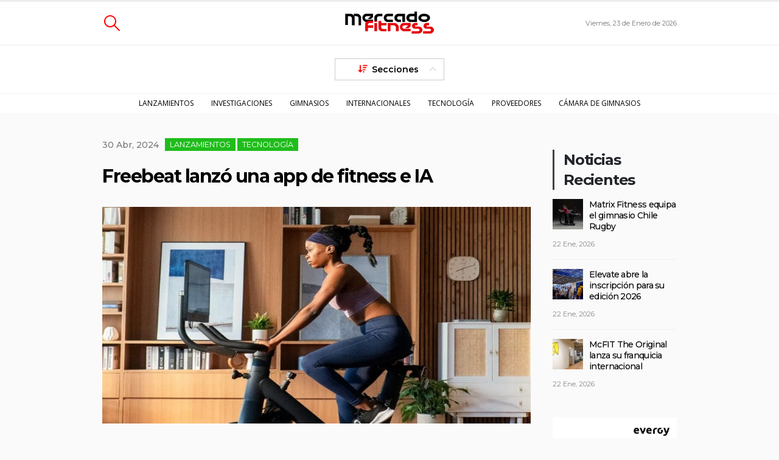

--- FILE ---
content_type: text/html; charset=UTF-8
request_url: https://mercadofitness.com/freebeat-lanzamiento-aplicacion-fitness-inteligencia-artificial-ia/
body_size: 22482
content:
	<!DOCTYPE html>
	<html  lang="es">
	<head>
		<meta http-equiv="X-UA-Compatible" content="IE=edge" />
		<meta http-equiv="Content-Type" content="text/html; charset=UTF-8" />
		<meta name="viewport" content="width=device-width, initial-scale=1, minimum-scale=1" />

		<link rel="profile" href="https://gmpg.org/xfn/11" />
		<link rel="pingback" href="https://mercadofitness.com/xmlrpc.php" />
		<meta name='robots' content='index, follow, max-image-preview:large, max-snippet:-1, max-video-preview:-1' />

<!-- Google Tag Manager for WordPress by gtm4wp.com -->
<script data-cfasync="false" data-pagespeed-no-defer>
	var gtm4wp_datalayer_name = "dataLayer";
	var dataLayer = dataLayer || [];
</script>
<!-- End Google Tag Manager for WordPress by gtm4wp.com -->
	<!-- This site is optimized with the Yoast SEO plugin v26.8 - https://yoast.com/product/yoast-seo-wordpress/ -->
	<title>Freebeat lanzó una app de fitness e IA - Mercado Fitness</title>
	<meta name="description" content="Freebeat, una empresa de soluciones de fitness, lanzó su aplicación de inteligencia artificial (IA) y fitness." />
	<link rel="canonical" href="https://mercadofitness.com/freebeat-lanzamiento-aplicacion-fitness-inteligencia-artificial-ia/" />
	<meta property="og:locale" content="es_ES" />
	<meta property="og:type" content="article" />
	<meta property="og:title" content="Freebeat lanzó una app de fitness e IA - Mercado Fitness" />
	<meta property="og:description" content="Freebeat, una empresa de soluciones de fitness, lanzó su aplicación de inteligencia artificial (IA) y fitness." />
	<meta property="og:url" content="https://mercadofitness.com/freebeat-lanzamiento-aplicacion-fitness-inteligencia-artificial-ia/" />
	<meta property="og:site_name" content="Mercado Fitness" />
	<meta property="article:published_time" content="2024-04-30T16:31:28+00:00" />
	<meta property="og:image" content="https://mercadofitness.com/wp-content/uploads/2024/04/Freebeat-lanzo-una-app-de-fitness-e-IA.jpg" />
	<meta property="og:image:width" content="1000" />
	<meta property="og:image:height" content="506" />
	<meta property="og:image:type" content="image/jpeg" />
	<meta name="author" content="editor" />
	<meta name="twitter:card" content="summary_large_image" />
	<meta name="twitter:label1" content="Escrito por" />
	<meta name="twitter:data1" content="editor" />
	<meta name="twitter:label2" content="Tiempo de lectura" />
	<meta name="twitter:data2" content="2 minutos" />
	<script type="application/ld+json" class="yoast-schema-graph">{"@context":"https://schema.org","@graph":[{"@type":"Article","@id":"https://mercadofitness.com/freebeat-lanzamiento-aplicacion-fitness-inteligencia-artificial-ia/#article","isPartOf":{"@id":"https://mercadofitness.com/freebeat-lanzamiento-aplicacion-fitness-inteligencia-artificial-ia/"},"author":{"name":"editor","@id":"https://mercadofitness.com/#/schema/person/2c9b4600b05760c4f00a137759165257"},"headline":"Freebeat lanzó una app de fitness e IA","datePublished":"2024-04-30T16:31:28+00:00","mainEntityOfPage":{"@id":"https://mercadofitness.com/freebeat-lanzamiento-aplicacion-fitness-inteligencia-artificial-ia/"},"wordCount":257,"image":{"@id":"https://mercadofitness.com/freebeat-lanzamiento-aplicacion-fitness-inteligencia-artificial-ia/#primaryimage"},"thumbnailUrl":"https://mercadofitness.com/wp-content/uploads/2024/04/Freebeat-lanzo-una-app-de-fitness-e-IA.jpg","keywords":["App Fitness","fitness aplicación","Freebeat"],"articleSection":["Lanzamientos","Tecnología"],"inLanguage":"es"},{"@type":"WebPage","@id":"https://mercadofitness.com/freebeat-lanzamiento-aplicacion-fitness-inteligencia-artificial-ia/","url":"https://mercadofitness.com/freebeat-lanzamiento-aplicacion-fitness-inteligencia-artificial-ia/","name":"Freebeat lanzó una app de fitness e IA - Mercado Fitness","isPartOf":{"@id":"https://mercadofitness.com/#website"},"primaryImageOfPage":{"@id":"https://mercadofitness.com/freebeat-lanzamiento-aplicacion-fitness-inteligencia-artificial-ia/#primaryimage"},"image":{"@id":"https://mercadofitness.com/freebeat-lanzamiento-aplicacion-fitness-inteligencia-artificial-ia/#primaryimage"},"thumbnailUrl":"https://mercadofitness.com/wp-content/uploads/2024/04/Freebeat-lanzo-una-app-de-fitness-e-IA.jpg","datePublished":"2024-04-30T16:31:28+00:00","author":{"@id":"https://mercadofitness.com/#/schema/person/2c9b4600b05760c4f00a137759165257"},"description":"Freebeat, una empresa de soluciones de fitness, lanzó su aplicación de inteligencia artificial (IA) y fitness.","breadcrumb":{"@id":"https://mercadofitness.com/freebeat-lanzamiento-aplicacion-fitness-inteligencia-artificial-ia/#breadcrumb"},"inLanguage":"es","potentialAction":[{"@type":"ReadAction","target":["https://mercadofitness.com/freebeat-lanzamiento-aplicacion-fitness-inteligencia-artificial-ia/"]}]},{"@type":"ImageObject","inLanguage":"es","@id":"https://mercadofitness.com/freebeat-lanzamiento-aplicacion-fitness-inteligencia-artificial-ia/#primaryimage","url":"https://mercadofitness.com/wp-content/uploads/2024/04/Freebeat-lanzo-una-app-de-fitness-e-IA.jpg","contentUrl":"https://mercadofitness.com/wp-content/uploads/2024/04/Freebeat-lanzo-una-app-de-fitness-e-IA.jpg","width":1000,"height":506,"caption":"Freebeat lanzó una app de fitness e IA"},{"@type":"BreadcrumbList","@id":"https://mercadofitness.com/freebeat-lanzamiento-aplicacion-fitness-inteligencia-artificial-ia/#breadcrumb","itemListElement":[{"@type":"ListItem","position":1,"name":"Portada","item":"https://mercadofitness.com/"},{"@type":"ListItem","position":2,"name":"Freebeat lanzó una app de fitness e IA"}]},{"@type":"WebSite","@id":"https://mercadofitness.com/#website","url":"https://mercadofitness.com/","name":"Mercado Fitness","description":"Comunidad de noticias, negocios, capacitación y networking para profesionales y empresarios de la industria de clubes deportivos y gimnasios de Hispanoamérica.","potentialAction":[{"@type":"SearchAction","target":{"@type":"EntryPoint","urlTemplate":"https://mercadofitness.com/?s={search_term_string}"},"query-input":{"@type":"PropertyValueSpecification","valueRequired":true,"valueName":"search_term_string"}}],"inLanguage":"es"},{"@type":"Person","@id":"https://mercadofitness.com/#/schema/person/2c9b4600b05760c4f00a137759165257","name":"editor","image":{"@type":"ImageObject","inLanguage":"es","@id":"https://mercadofitness.com/#/schema/person/image/","url":"https://secure.gravatar.com/avatar/23ad70df9c113fd769500edb8678cbdb6b44232c0d82a55393de60d919ae8cd0?s=96&d=mm&r=g","contentUrl":"https://secure.gravatar.com/avatar/23ad70df9c113fd769500edb8678cbdb6b44232c0d82a55393de60d919ae8cd0?s=96&d=mm&r=g","caption":"editor"},"url":"https://mercadofitness.com/author/editor/"}]}</script>
	<!-- / Yoast SEO plugin. -->


<link rel='dns-prefetch' href='//maps.googleapis.com' />
<link rel='dns-prefetch' href='//meet.jit.si' />
<link rel='dns-prefetch' href='//fonts.googleapis.com' />
<link rel="alternate" type="application/rss+xml" title="Mercado Fitness &raquo; Feed" href="https://mercadofitness.com/feed/" />
<link rel="alternate" type="application/rss+xml" title="Mercado Fitness &raquo; Feed de los comentarios" href="https://mercadofitness.com/comments/feed/" />
<link rel="alternate" title="oEmbed (JSON)" type="application/json+oembed" href="https://mercadofitness.com/wp-json/oembed/1.0/embed?url=https%3A%2F%2Fmercadofitness.com%2Ffreebeat-lanzamiento-aplicacion-fitness-inteligencia-artificial-ia%2F" />
<link rel="alternate" title="oEmbed (XML)" type="text/xml+oembed" href="https://mercadofitness.com/wp-json/oembed/1.0/embed?url=https%3A%2F%2Fmercadofitness.com%2Ffreebeat-lanzamiento-aplicacion-fitness-inteligencia-artificial-ia%2F&#038;format=xml" />
		<link rel="shortcut icon" href="//mercadofitness.com/wp-content/uploads/2023/11/MFlogo512X512.png" type="image/x-icon" />
				<link rel="apple-touch-icon" href="//mercadofitness.com/wp-content/uploads/2023/11/MFlogo512X512.png" />
				<link rel="apple-touch-icon" sizes="120x120" href="//mercadofitness.com/wp-content/uploads/2023/11/MFlogo512X512.png" />
				<link rel="apple-touch-icon" sizes="76x76" href="//mercadofitness.com/wp-content/uploads/2023/11/MFlogo512X512.png" />
				<link rel="apple-touch-icon" sizes="152x152" href="//mercadofitness.com/wp-content/uploads/2023/11/MFlogo512X512.png" />
		<style id='wp-img-auto-sizes-contain-inline-css'>
img:is([sizes=auto i],[sizes^="auto," i]){contain-intrinsic-size:3000px 1500px}
/*# sourceURL=wp-img-auto-sizes-contain-inline-css */
</style>
<style id='wp-emoji-styles-inline-css'>

	img.wp-smiley, img.emoji {
		display: inline !important;
		border: none !important;
		box-shadow: none !important;
		height: 1em !important;
		width: 1em !important;
		margin: 0 0.07em !important;
		vertical-align: -0.1em !important;
		background: none !important;
		padding: 0 !important;
	}
/*# sourceURL=wp-emoji-styles-inline-css */
</style>
<style id='wp-block-library-inline-css'>
:root{--wp-block-synced-color:#7a00df;--wp-block-synced-color--rgb:122,0,223;--wp-bound-block-color:var(--wp-block-synced-color);--wp-editor-canvas-background:#ddd;--wp-admin-theme-color:#007cba;--wp-admin-theme-color--rgb:0,124,186;--wp-admin-theme-color-darker-10:#006ba1;--wp-admin-theme-color-darker-10--rgb:0,107,160.5;--wp-admin-theme-color-darker-20:#005a87;--wp-admin-theme-color-darker-20--rgb:0,90,135;--wp-admin-border-width-focus:2px}@media (min-resolution:192dpi){:root{--wp-admin-border-width-focus:1.5px}}.wp-element-button{cursor:pointer}:root .has-very-light-gray-background-color{background-color:#eee}:root .has-very-dark-gray-background-color{background-color:#313131}:root .has-very-light-gray-color{color:#eee}:root .has-very-dark-gray-color{color:#313131}:root .has-vivid-green-cyan-to-vivid-cyan-blue-gradient-background{background:linear-gradient(135deg,#00d084,#0693e3)}:root .has-purple-crush-gradient-background{background:linear-gradient(135deg,#34e2e4,#4721fb 50%,#ab1dfe)}:root .has-hazy-dawn-gradient-background{background:linear-gradient(135deg,#faaca8,#dad0ec)}:root .has-subdued-olive-gradient-background{background:linear-gradient(135deg,#fafae1,#67a671)}:root .has-atomic-cream-gradient-background{background:linear-gradient(135deg,#fdd79a,#004a59)}:root .has-nightshade-gradient-background{background:linear-gradient(135deg,#330968,#31cdcf)}:root .has-midnight-gradient-background{background:linear-gradient(135deg,#020381,#2874fc)}:root{--wp--preset--font-size--normal:16px;--wp--preset--font-size--huge:42px}.has-regular-font-size{font-size:1em}.has-larger-font-size{font-size:2.625em}.has-normal-font-size{font-size:var(--wp--preset--font-size--normal)}.has-huge-font-size{font-size:var(--wp--preset--font-size--huge)}.has-text-align-center{text-align:center}.has-text-align-left{text-align:left}.has-text-align-right{text-align:right}.has-fit-text{white-space:nowrap!important}#end-resizable-editor-section{display:none}.aligncenter{clear:both}.items-justified-left{justify-content:flex-start}.items-justified-center{justify-content:center}.items-justified-right{justify-content:flex-end}.items-justified-space-between{justify-content:space-between}.screen-reader-text{border:0;clip-path:inset(50%);height:1px;margin:-1px;overflow:hidden;padding:0;position:absolute;width:1px;word-wrap:normal!important}.screen-reader-text:focus{background-color:#ddd;clip-path:none;color:#444;display:block;font-size:1em;height:auto;left:5px;line-height:normal;padding:15px 23px 14px;text-decoration:none;top:5px;width:auto;z-index:100000}html :where(.has-border-color){border-style:solid}html :where([style*=border-top-color]){border-top-style:solid}html :where([style*=border-right-color]){border-right-style:solid}html :where([style*=border-bottom-color]){border-bottom-style:solid}html :where([style*=border-left-color]){border-left-style:solid}html :where([style*=border-width]){border-style:solid}html :where([style*=border-top-width]){border-top-style:solid}html :where([style*=border-right-width]){border-right-style:solid}html :where([style*=border-bottom-width]){border-bottom-style:solid}html :where([style*=border-left-width]){border-left-style:solid}html :where(img[class*=wp-image-]){height:auto;max-width:100%}:where(figure){margin:0 0 1em}html :where(.is-position-sticky){--wp-admin--admin-bar--position-offset:var(--wp-admin--admin-bar--height,0px)}@media screen and (max-width:600px){html :where(.is-position-sticky){--wp-admin--admin-bar--position-offset:0px}}

/*# sourceURL=wp-block-library-inline-css */
</style><style id='global-styles-inline-css'>
:root{--wp--preset--aspect-ratio--square: 1;--wp--preset--aspect-ratio--4-3: 4/3;--wp--preset--aspect-ratio--3-4: 3/4;--wp--preset--aspect-ratio--3-2: 3/2;--wp--preset--aspect-ratio--2-3: 2/3;--wp--preset--aspect-ratio--16-9: 16/9;--wp--preset--aspect-ratio--9-16: 9/16;--wp--preset--color--black: #000000;--wp--preset--color--cyan-bluish-gray: #abb8c3;--wp--preset--color--white: #ffffff;--wp--preset--color--pale-pink: #f78da7;--wp--preset--color--vivid-red: #cf2e2e;--wp--preset--color--luminous-vivid-orange: #ff6900;--wp--preset--color--luminous-vivid-amber: #fcb900;--wp--preset--color--light-green-cyan: #7bdcb5;--wp--preset--color--vivid-green-cyan: #00d084;--wp--preset--color--pale-cyan-blue: #8ed1fc;--wp--preset--color--vivid-cyan-blue: #0693e3;--wp--preset--color--vivid-purple: #9b51e0;--wp--preset--color--primary: var(--porto-primary-color);--wp--preset--color--secondary: var(--porto-secondary-color);--wp--preset--color--tertiary: var(--porto-tertiary-color);--wp--preset--color--quaternary: var(--porto-quaternary-color);--wp--preset--color--dark: var(--porto-dark-color);--wp--preset--color--light: var(--porto-light-color);--wp--preset--color--primary-hover: var(--porto-primary-light-5);--wp--preset--gradient--vivid-cyan-blue-to-vivid-purple: linear-gradient(135deg,rgb(6,147,227) 0%,rgb(155,81,224) 100%);--wp--preset--gradient--light-green-cyan-to-vivid-green-cyan: linear-gradient(135deg,rgb(122,220,180) 0%,rgb(0,208,130) 100%);--wp--preset--gradient--luminous-vivid-amber-to-luminous-vivid-orange: linear-gradient(135deg,rgb(252,185,0) 0%,rgb(255,105,0) 100%);--wp--preset--gradient--luminous-vivid-orange-to-vivid-red: linear-gradient(135deg,rgb(255,105,0) 0%,rgb(207,46,46) 100%);--wp--preset--gradient--very-light-gray-to-cyan-bluish-gray: linear-gradient(135deg,rgb(238,238,238) 0%,rgb(169,184,195) 100%);--wp--preset--gradient--cool-to-warm-spectrum: linear-gradient(135deg,rgb(74,234,220) 0%,rgb(151,120,209) 20%,rgb(207,42,186) 40%,rgb(238,44,130) 60%,rgb(251,105,98) 80%,rgb(254,248,76) 100%);--wp--preset--gradient--blush-light-purple: linear-gradient(135deg,rgb(255,206,236) 0%,rgb(152,150,240) 100%);--wp--preset--gradient--blush-bordeaux: linear-gradient(135deg,rgb(254,205,165) 0%,rgb(254,45,45) 50%,rgb(107,0,62) 100%);--wp--preset--gradient--luminous-dusk: linear-gradient(135deg,rgb(255,203,112) 0%,rgb(199,81,192) 50%,rgb(65,88,208) 100%);--wp--preset--gradient--pale-ocean: linear-gradient(135deg,rgb(255,245,203) 0%,rgb(182,227,212) 50%,rgb(51,167,181) 100%);--wp--preset--gradient--electric-grass: linear-gradient(135deg,rgb(202,248,128) 0%,rgb(113,206,126) 100%);--wp--preset--gradient--midnight: linear-gradient(135deg,rgb(2,3,129) 0%,rgb(40,116,252) 100%);--wp--preset--font-size--small: 13px;--wp--preset--font-size--medium: 20px;--wp--preset--font-size--large: 36px;--wp--preset--font-size--x-large: 42px;--wp--preset--spacing--20: 0.44rem;--wp--preset--spacing--30: 0.67rem;--wp--preset--spacing--40: 1rem;--wp--preset--spacing--50: 1.5rem;--wp--preset--spacing--60: 2.25rem;--wp--preset--spacing--70: 3.38rem;--wp--preset--spacing--80: 5.06rem;--wp--preset--shadow--natural: 6px 6px 9px rgba(0, 0, 0, 0.2);--wp--preset--shadow--deep: 12px 12px 50px rgba(0, 0, 0, 0.4);--wp--preset--shadow--sharp: 6px 6px 0px rgba(0, 0, 0, 0.2);--wp--preset--shadow--outlined: 6px 6px 0px -3px rgb(255, 255, 255), 6px 6px rgb(0, 0, 0);--wp--preset--shadow--crisp: 6px 6px 0px rgb(0, 0, 0);}:where(.is-layout-flex){gap: 0.5em;}:where(.is-layout-grid){gap: 0.5em;}body .is-layout-flex{display: flex;}.is-layout-flex{flex-wrap: wrap;align-items: center;}.is-layout-flex > :is(*, div){margin: 0;}body .is-layout-grid{display: grid;}.is-layout-grid > :is(*, div){margin: 0;}:where(.wp-block-columns.is-layout-flex){gap: 2em;}:where(.wp-block-columns.is-layout-grid){gap: 2em;}:where(.wp-block-post-template.is-layout-flex){gap: 1.25em;}:where(.wp-block-post-template.is-layout-grid){gap: 1.25em;}.has-black-color{color: var(--wp--preset--color--black) !important;}.has-cyan-bluish-gray-color{color: var(--wp--preset--color--cyan-bluish-gray) !important;}.has-white-color{color: var(--wp--preset--color--white) !important;}.has-pale-pink-color{color: var(--wp--preset--color--pale-pink) !important;}.has-vivid-red-color{color: var(--wp--preset--color--vivid-red) !important;}.has-luminous-vivid-orange-color{color: var(--wp--preset--color--luminous-vivid-orange) !important;}.has-luminous-vivid-amber-color{color: var(--wp--preset--color--luminous-vivid-amber) !important;}.has-light-green-cyan-color{color: var(--wp--preset--color--light-green-cyan) !important;}.has-vivid-green-cyan-color{color: var(--wp--preset--color--vivid-green-cyan) !important;}.has-pale-cyan-blue-color{color: var(--wp--preset--color--pale-cyan-blue) !important;}.has-vivid-cyan-blue-color{color: var(--wp--preset--color--vivid-cyan-blue) !important;}.has-vivid-purple-color{color: var(--wp--preset--color--vivid-purple) !important;}.has-black-background-color{background-color: var(--wp--preset--color--black) !important;}.has-cyan-bluish-gray-background-color{background-color: var(--wp--preset--color--cyan-bluish-gray) !important;}.has-white-background-color{background-color: var(--wp--preset--color--white) !important;}.has-pale-pink-background-color{background-color: var(--wp--preset--color--pale-pink) !important;}.has-vivid-red-background-color{background-color: var(--wp--preset--color--vivid-red) !important;}.has-luminous-vivid-orange-background-color{background-color: var(--wp--preset--color--luminous-vivid-orange) !important;}.has-luminous-vivid-amber-background-color{background-color: var(--wp--preset--color--luminous-vivid-amber) !important;}.has-light-green-cyan-background-color{background-color: var(--wp--preset--color--light-green-cyan) !important;}.has-vivid-green-cyan-background-color{background-color: var(--wp--preset--color--vivid-green-cyan) !important;}.has-pale-cyan-blue-background-color{background-color: var(--wp--preset--color--pale-cyan-blue) !important;}.has-vivid-cyan-blue-background-color{background-color: var(--wp--preset--color--vivid-cyan-blue) !important;}.has-vivid-purple-background-color{background-color: var(--wp--preset--color--vivid-purple) !important;}.has-black-border-color{border-color: var(--wp--preset--color--black) !important;}.has-cyan-bluish-gray-border-color{border-color: var(--wp--preset--color--cyan-bluish-gray) !important;}.has-white-border-color{border-color: var(--wp--preset--color--white) !important;}.has-pale-pink-border-color{border-color: var(--wp--preset--color--pale-pink) !important;}.has-vivid-red-border-color{border-color: var(--wp--preset--color--vivid-red) !important;}.has-luminous-vivid-orange-border-color{border-color: var(--wp--preset--color--luminous-vivid-orange) !important;}.has-luminous-vivid-amber-border-color{border-color: var(--wp--preset--color--luminous-vivid-amber) !important;}.has-light-green-cyan-border-color{border-color: var(--wp--preset--color--light-green-cyan) !important;}.has-vivid-green-cyan-border-color{border-color: var(--wp--preset--color--vivid-green-cyan) !important;}.has-pale-cyan-blue-border-color{border-color: var(--wp--preset--color--pale-cyan-blue) !important;}.has-vivid-cyan-blue-border-color{border-color: var(--wp--preset--color--vivid-cyan-blue) !important;}.has-vivid-purple-border-color{border-color: var(--wp--preset--color--vivid-purple) !important;}.has-vivid-cyan-blue-to-vivid-purple-gradient-background{background: var(--wp--preset--gradient--vivid-cyan-blue-to-vivid-purple) !important;}.has-light-green-cyan-to-vivid-green-cyan-gradient-background{background: var(--wp--preset--gradient--light-green-cyan-to-vivid-green-cyan) !important;}.has-luminous-vivid-amber-to-luminous-vivid-orange-gradient-background{background: var(--wp--preset--gradient--luminous-vivid-amber-to-luminous-vivid-orange) !important;}.has-luminous-vivid-orange-to-vivid-red-gradient-background{background: var(--wp--preset--gradient--luminous-vivid-orange-to-vivid-red) !important;}.has-very-light-gray-to-cyan-bluish-gray-gradient-background{background: var(--wp--preset--gradient--very-light-gray-to-cyan-bluish-gray) !important;}.has-cool-to-warm-spectrum-gradient-background{background: var(--wp--preset--gradient--cool-to-warm-spectrum) !important;}.has-blush-light-purple-gradient-background{background: var(--wp--preset--gradient--blush-light-purple) !important;}.has-blush-bordeaux-gradient-background{background: var(--wp--preset--gradient--blush-bordeaux) !important;}.has-luminous-dusk-gradient-background{background: var(--wp--preset--gradient--luminous-dusk) !important;}.has-pale-ocean-gradient-background{background: var(--wp--preset--gradient--pale-ocean) !important;}.has-electric-grass-gradient-background{background: var(--wp--preset--gradient--electric-grass) !important;}.has-midnight-gradient-background{background: var(--wp--preset--gradient--midnight) !important;}.has-small-font-size{font-size: var(--wp--preset--font-size--small) !important;}.has-medium-font-size{font-size: var(--wp--preset--font-size--medium) !important;}.has-large-font-size{font-size: var(--wp--preset--font-size--large) !important;}.has-x-large-font-size{font-size: var(--wp--preset--font-size--x-large) !important;}
/*# sourceURL=global-styles-inline-css */
</style>

<style id='classic-theme-styles-inline-css'>
/*! This file is auto-generated */
.wp-block-button__link{color:#fff;background-color:#32373c;border-radius:9999px;box-shadow:none;text-decoration:none;padding:calc(.667em + 2px) calc(1.333em + 2px);font-size:1.125em}.wp-block-file__button{background:#32373c;color:#fff;text-decoration:none}
/*# sourceURL=/wp-includes/css/classic-themes.min.css */
</style>
<link rel='stylesheet' id='contact-form-7-css' href='https://mercadofitness.com/wp-content/plugins/contact-form-7/includes/css/styles.css?ver=6.1.4' media='all' />
<link rel='stylesheet' id='geot-css-css' href='https://mercadofitness.com/wp-content/plugins/geotargetingwp/public/css/geotarget-public.min.css?ver=6.9' media='all' />
<link rel='stylesheet' id='parent-theme-css-css' href='https://mercadofitness.com/wp-content/themes/porto/style.css?ver=6.9' media='all' />
<link rel='stylesheet' id='evcal_google_fonts-css' href='https://fonts.googleapis.com/css?family=Noto+Sans%3A400%2C400italic%2C700%7CPoppins%3A700%2C800%2C900&#038;subset=latin%2Clatin-ext&#038;ver=4.9.12' media='all' />
<link rel='stylesheet' id='evcal_cal_default-css' href='//mercadofitness.com/wp-content/plugins/eventON/assets/css/eventon_styles.css?ver=4.9.12' media='all' />
<link rel='stylesheet' id='evo_font_icons-css' href='//mercadofitness.com/wp-content/plugins/eventON/assets/fonts/all.css?ver=4.9.12' media='all' />
<link rel='stylesheet' id='eventon_dynamic_styles-css' href='//mercadofitness.com/wp-content/plugins/eventON/assets/css/eventon_dynamic_styles.css?ver=4.9.12' media='all' />
<link rel='stylesheet' id='lepopup-style-css' href='https://mercadofitness.com/wp-content/plugins/halfdata-green-popups/css/style.css?ver=7.54' media='all' />
<link rel='stylesheet' id='airdatepicker-css' href='https://mercadofitness.com/wp-content/plugins/halfdata-green-popups/css/airdatepicker.css?ver=7.54' media='all' />
<link rel='stylesheet' id='porto-css-vars-css' href='https://mercadofitness.com/wp-content/uploads/porto_styles/theme_css_vars.css?ver=7.4.6' media='all' />
<link rel='stylesheet' id='js_composer_front-css' href='https://mercadofitness.com/wp-content/plugins/js_composer/assets/css/js_composer.min.css?ver=8.7.2' media='all' />
<link rel='stylesheet' id='bootstrap-css' href='https://mercadofitness.com/wp-content/uploads/porto_styles/bootstrap.css?ver=7.4.6' media='all' />
<link rel='stylesheet' id='porto-plugins-css' href='https://mercadofitness.com/wp-content/themes/porto/css/plugins.css?ver=7.4.6' media='all' />
<link rel='stylesheet' id='porto-theme-css' href='https://mercadofitness.com/wp-content/themes/porto/css/theme.css?ver=7.4.6' media='all' />
<link rel='stylesheet' id='porto-theme-portfolio-css' href='https://mercadofitness.com/wp-content/themes/porto/css/theme_portfolio.css?ver=7.4.6' media='all' />
<link rel='stylesheet' id='porto-shortcodes-css' href='https://mercadofitness.com/wp-content/uploads/porto_styles/shortcodes.css?ver=7.4.6' media='all' />
<link rel='stylesheet' id='porto-theme-wpb-css' href='https://mercadofitness.com/wp-content/themes/porto/css/theme_wpb.css?ver=7.4.6' media='all' />
<link rel='stylesheet' id='porto-dynamic-style-css' href='https://mercadofitness.com/wp-content/uploads/porto_styles/dynamic_style.css?ver=7.4.6' media='all' />
<link rel='stylesheet' id='porto-type-builder-css' href='https://mercadofitness.com/wp-content/plugins/porto-functionality/builders/assets/type-builder.css?ver=3.4.6' media='all' />
<link rel='stylesheet' id='porto-style-css' href='https://mercadofitness.com/wp-content/themes/porto/style.css?ver=7.4.6' media='all' />
<style id='porto-style-inline-css'>
.side-header-narrow-bar-logo{max-width:150px}#header,.sticky-header .header-main.sticky{border-top:3px solid #ededed}@media (min-width:992px){}.page-top .page-title-wrap{line-height:0}.page-top .page-title:not(.b-none):after{content:'';position:absolute;width:100%;left:0;border-bottom:5px solid var(--porto-primary-color);bottom:-32px}#header.sticky-header .main-menu > li.menu-item > a,#header.sticky-header .main-menu > li.menu-custom-content a{color:#000000}#header.sticky-header .main-menu > li.menu-item:hover > a,#header.sticky-header .main-menu > li.menu-item.active:hover > a,#header.sticky-header .main-menu > li.menu-custom-content:hover a{color:#ff0000}.expertoshome .post-item{padding-top:20px !important;padding-bottom:5px !important}.porto-blog{margin-bottom:10px}.no-breadcrumbs .main-content,.sidebar-content{padding-top:40px}.blog-posts-hover_info article.post,.blog-posts-hover_info2 article.post{margin-bottom:10px}@media (max-width:767px){.sec-res{padding:20px 0 !important}}@media (min-width:768px){.sec-res{padding:40px 0 !important}}@media (max-width:767px){.sec-top{padding-top:20px !important}}@media (min-width:768px){.sec-top{padding-top:40px !important}}@media (max-width:767px){.sec-bot{padding-bottom:20px !important}}@media (min-width:768px){.sec-bot{padding-bottom:40px !important}}.sidebar-content{padding-left:20px}@media (max-width:767px){.bannerpc{display:none !important}}@media (min-width:768px){.bannermobile{display:none !important}}@media (max-width:575px){.portfolio-row .portfolio-col-4{width:50%;float:left}}.main-menu-wrap{background-color:#fff}#header .main-menu>li.menu-item.active>a{background-color:transparent !important;color:#FF0000 !important}#header .logo{max-width:150px}.header-top{background-color:#fff !important;border-bottom:2px solid #f5f5f5 !important}.header-top{min-height:70px !important}#header .search-popup .searchform{border-radius:0 !important}.porto-icon-magnifier:before{color:#FF0000 !important}#header .searchform button{padding:4px !important}#header .search-popup .searchform:hover{box-shadow:1px 1px 2px #9b9b9b}#header .header-main .header-center{padding-top:0 !important;padding-bottom:0 !important}section.toggle{margin:auto !important}section.toggle label{margin:auto;padding-top:5px !important;padding-bottom:5px !important;min-width:180px !important;color:#000 !important;font-size:14px !important}section.toggle.active label{display:inline;margin-top:10px !important;padding-top:5px !important;padding-bottom:5px !important;padding-left:42px !important;padding-right:42px !important;color:#000 !important;font-size:14px !important}.fa-sort-amount-down:before{color:#ff0000 !important}.toggle>label{background:transparent !important;border:1px solid #ccc !important}.toggle>label:hover{box-shadow:1px 1px 2px #9b9b9b}.toggle>.toggle-content h4{display:inline !important;padding-left:15px !important;font-weight:400 !important;font-size:1.5rem !important;letter-spacing:.43px}#header .main-menu>li.menu-item>a{color:#000 !important;font-weight:400 !important}#header .main-menu>li.menu-item.active:hover>a,#header .main-menu>li.menu-item:hover>a{background-color:transparent !important;color:#ff0000 !important}#header .header-main{border-bottom:1px solid #f5f5f5 !important}#header .header-main{padding-top:10px !important}#header .logo img{max-width:150px !important}.mega-menu.menu-hover-underline > li.menu-item > a:before{width:30% !important}@media (min-width:992px){.archive .col-lg-4{width:50% !important}}.category .post-excerpt{display:none !important}.thumb-info .thumb-info-wrapper:after{background:rgb(33 37 41 / 40%)}.blog-posts-hover_info2 .thumb-info:hover img{transform:scale(1.1)}@media(min-width:1250px){.posthome .thumb-info .thumb-info-inner{background-color:#fff !important;width:50%;padding:20px}}#main{background:#fafafa !important}.postportada .blog-posts-hover_info2 .thumb-info .thumb-info-inner a{margin-bottom:10% !important;color:#000 !important;background-color:#fff !important}.postportada img{max-height:480px !important;width:auto !important}.thumb-info-title a{color:#fff !important;background:#ff9e00 !important;padding-top:0;padding-bottom:0}.blog-posts-hover_info2 .post-excerpt{display:none !important}.post-item .post-date .day,article.post .post-date .day{color:#FF0000 !important}.post-item .post-date .format,.post-item .post-date .month,article.post .post-date .format,article.post .post-date .month{background:#FF0000 !important}.post3 .blog-posts-hover_info2 .thumb-info .thumb-info-inner a{color:#fff !important;background-color:transparent !important}.post3b .blog-posts-hover_info2 .thumb-info .thumb-info-inner a{color:#fff !important;background-color:transparent !important}.wpb_custom_727417a663fc408105c74bc60090935b a.text-dark:hover,.wpb_custom_727417a663fc408105c74bc60090935b .post-title:hover h2{color:#000 !important}.post-carousel .post-item.style-5 .cat-names{background-color:#00a9ff !important;color:#fff !important;margin-bottom:20px !important;padding:4px !important;font-size:11px !important}.postsinimagen h3{font-size:19px !important;font-weight:600 !important;letter-spacing:0;padding-top:20px !important}.postsinimagen h3 a:hover{color:#424242 !important}.formnewshome [type=submit]{float:center !important}.postsinimagen2 .post-carousel .post-item.style-5 .cat-names{background-color:#8300ff !important;color:#fff !important;margin-bottom:20px !important;padding:4px !important;font-size:11px !important}.postsinimagen2 h3{font-size:19px !important;font-weight:600 !important;letter-spacing:0;padding-top:20px !important}.postsinimagen2 .post-carousel .post-item .post-excerpt,.post-grid .post-item .post-excerpt,.post-timeline .post-item .post-excerpt{display:none !important}.post3b .post-carousel .post-item .post-excerpt,.post-grid .post-item .post-excerpt,.post-timeline .post-item .post-excerpt{display:none !important}.post-carousel .post-item .post-excerpt,.post-grid .post-item .post-excerpt,.post-timeline .post-item .post-excerpt{display:none !important}.wpb_custom_164b98c724233f27b3f9a1133b5aa7b1 a.text-dark:hover,.wpb_custom_164b98c724233f27b3f9a1133b5aa7b1 .post-title:hover h2{color:#424242 !important}.colbarra{border-top-right-radius:60px !important}.colbarra .post-item.post-title-simple h4 a{font-weight:600 !important}.colbarra .post-item.style-7 .meta-author img{min-width:50px !important;border-radius:50px !important}.colbarra .post-item.style-7 .meta-author a{color:#ACACB1 !important;position:relative;margin-left:5px;top:25px;font-size:11px}.expertoshome .post-item{border-bottom:1px solid #DADADA !important}.post-item.style-7 h4{position:absolute;margin-left:60px;font-size:14px !important;line-height:13px !important;letter-spacing:-1px}.post-slide .meta-tags,.post-grid .meta-tags{display:none !important}.blog-posts article.post-grid,.blog-posts article.post-masonry{margin-bottom:10px}@media (min-width:1200px){.blog-posts-hover_info2 .thumb-info-inner{font-size:14px !important;font-weight:600 !important;letter-spacing:0}}@media (min-width:1400px){.blog-posts-hover_info2 .thumb-info-inner{font-size:19px !important;font-weight:600 !important;letter-spacing:0}}@media (min-width:768px){.posthome3 .post-image img{min-height:220px !important}}span.meta-cats{}.category-gimnasios .thumb-info-title a,.category-gimnasios span.meta-cats a,.category-gimnasios-mx .thumb-info-title a,.category-gimnasios-mx span.meta-cats a{background:#e93e3e !important}.category-internacionales .thumb-info-title a,.category-internacionales span.meta-cats a,.category-internacionales-mx .thumb-info-title a,.category-internacionales-mx span.meta-cats a{background:#ff9e00 !important}.category-legislacion-politicas-judiciales .thumb-info-title a,.category-legislacion-politicas-judiciales span.meta-cats a,.category-legislacion-politicas-judiciales-mx .thumb-info-title a,.category-legislacion-politicas-judiciales-mx span.meta-cats a{background:#8300ff !important}.category-camara-de-gimnasios .thumb-info-title a,.category-camara-de-gimnasios span.meta-cats a,.category-camara-de-gimnasios-mx .thumb-info-title a,.category-camara-de-gimnasios-mx span.meta-cats a{background:#1dc6bd !important}.category-investigaciones .thumb-info-title a,.category-investigaciones span.meta-cats a,.category-investigaciones-mx .thumb-info-title a,.category-investigaciones-mx span.meta-cats a{background:#00a9ff !important}.category-lanzamientos .thumb-info-title a,.category-lanzamientos span.meta-cats a,.category-lanzamientos-mx .thumb-info-title a,.category-lanzamientos-mx span.meta-cats a{background:#858585 !important}.category-tecnologia .thumb-info-title a,.category-tecnologia span.meta-cats a,.category-tecnologia-mx .thumb-info-title a,.category-tecnologia-mx span.meta-cats a{background:#1fbd1b !important}.category-proveedores .thumb-info-title a,.category-proveedores span.meta-cats a,.category-proveedores-mx .thumb-info-title a,.category-proveedores-mx span.meta-cats a{background:#000000 !important}.category-salud .thumb-info-title a,.category-salud span.meta-cats a,.category-salud-mx .thumb-info-title a,.category-salud-mx span.meta-cats a{background:#31296E !important}.category-educacion .thumb-info-title a,.category-educacion span.meta-cats a,.category-educacion-mx .thumb-info-title a,.category-educacion-mx span.meta-cats a{background:#cccccc !important}.category-eventos .thumb-info-title a,.category-eventos span.meta-cats a,.category-eventos-mx .thumb-info-title a,.category-eventos-mx span.meta-cats a{background:#d0ba27 !important}.category-expertos .thumb-info-title a,.category-expertos span.meta-cats a,.category-expertos-mx .thumb-info-title a,.category-expertos-mx span.meta-cats a{background:#F331C9 !important}.category-fitness-y-turismo .thumb-info-title a,.category-fitness-y-turismo span.meta-cats a,.category-fitness-y-turismo-mx .thumb-info-title a,.category-fitness-y-turismo-mx span.meta-cats a{background:#F3C631 !important}.category-informes .thumb-info-title a,.category-informes span.meta-cats a,.category-informes-mx .thumb-info-title a,.category-informes-mx span.meta-cats a{background:#88F331 !important}.category-natatorios .thumb-info-title a,.category-natatorios span.meta-cats a,.category-natatorios-mx .thumb-info-title a,.category-natatorios-mx span.meta-cats a{background:#e22cc6 !important}.category-notas-de-prensa .thumb-info-title a,.category-notas-de-prensa span.meta-cats a,.category-notas-de-prensa-mx .thumb-info-title a,.category-notas-de-prensa-mx span.meta-cats a{background:#2A5407 !important}.category-podcast .thumb-info-title a,.category-podcast span.meta-cats a,.category-podcast-mx .thumb-info-title a,.category-podcast-mx span.meta-cats a{background:#762E04 !important}.category-programas-de-entrenamiento .thumb-info-title a,.category-programas-de-entrenamiento span.meta-cats a,.category-programas-de-entrenamiento-mx .thumb-info-title a,.category-programas-de-entrenamiento-mx span.meta-cats a{background:#045976 !important}.category-reconocimientos .thumb-info-title a,.category-reconocimientos span.meta-cats a,.category-reconocimientos-mx .thumb-info-title a,.category-reconocimientos-mx span.meta-cats a{background:#840649 !important}.blog-posts .post .entry-title{line-height:24px;font-size:19px !important;font-weight:600 !important;letter-spacing:0}.blog-posts article.post-grid .entry-content{display:none !important}.blog-posts article.post-grid .btn-default.btn{display:none !important}span.meta-cats a{color:#fff !important;padding:3px 8px}article.post .post-meta>.post-views,article.post .post-meta>span{padding-bottom:0 !important;margin-bottom:0 !important}article.post .post-meta>.post-views,article.post .post-meta>span{margin-top:0 !important}article.post .post-meta i{display:none !important}article.post .post-meta>.post-views,article.post .post-meta>span{text-transform:uppercase !important}.gestiongim{border-top-right-radius:50px !important}.page-top ul.breadcrumb li span:first-child{color:#fff !important}.archive .meta-tags a{display:none !important}.archive .owl-carousel .owl-item img.owl-lazy{min-height:260px !important}.search-results .owl-carousel .owl-item img.owl-lazy{min-height:230px !important}.widget .widget-title{padding-left:15px;text-transform:capitalize;font-size:24px;border-left:3px solid #424242}.widget>ul li{padding-bottom:15px;color:#333;font-size:0.98rem;font-weight:600;line-height:22px;letter-spacing:.2px}.widget .post-date,.widget .rss-date{padding-top:10px}.post-item .post-date,article.post .post-date{text-align:left}.meta-tags a{color:#424242}.post-date>time{display:block;font-weight:500}article.post .post-date .day{display:none !important}article.post .post-date .month{display:none !important}@media (max-width:767px){.post-item .post-date,article.post .post-date{width:100%}}@media (min-width:768px){.post-item .post-date,article.post .post-date{width:auto}}@media (max-width:767px){.post-date>time{display:block;min-width:150px !important;font-weight:500;font-size:10px !important}}@media (max-width:767px){.single-post article.post .post-meta>span{margin-top:10px !important;font-size:10px !important}}.single-post .entry-title{color:#000 !important;margin-bottom:30px !important}@media (min-width:768px){.share-links .share-whatsapp{display:inline-block !important}}.post-carousel .post-item .post-date,.post-grid .post-item .post-date{display:none !important}.post-item .read-more{display:none !important}@media (max-width:767px){.bannerpostpc{display:none !important}}@media (min-width:768px){.bannerpostmobile{display:none !important}}.single-post .meta-tags a{line-height:40px;padding:6px 10px !important;border:1px solid #D2D2D2 !important;border-radius:25px !important}@media (max-width:767px){.single-post .meta-tags a{line-height:40px !important;padding:6px 10px !important;border:1px solid #D2D2D2 !important;border-radius:25px !important}}.single-post .meta-tags a:hover{box-shadow:2px 2px 2px 1px rgba(0,0,0,0.2);padding:8px !important;border:1px solid #D2D2D2 !important;border-radius:25px !important}@media (min-width:768px){.porto-single-page .post-share{float:right !important;margin-top:-50px !important}}.share-links .share-facebook{background:#B6B6B6 !important;border-radius:30px !important}.share-links .share-twitter{background:#B6B6B6 !important;border-radius:30px !important}.share-links .share-linkedin{background:#B6B6B6 !important;border-radius:30px !important}.share-links .share-email{background:#B6B6B6 !important;border-radius:30px !important}.share-links .share-whatsapp{background:#B6B6B6 !important;border-radius:30px !important}.share-links .share-facebook:hover{background:#FF0000 !important;border-radius:30px !important}.share-links .share-twitter:hover{background:#FF0000 !important;border-radius:30px !important}.share-links .share-linkedin:hover{background:#FF0000 !important;border-radius:30px !important}.share-links .share-email:hover{background:#FF0000 !important;border-radius:30px !important}.share-links .share-whatsapp:hover{background:#FF0000 !important;border-radius:30px !important}.single-post .related-posts img{min-height:250px !important;max-height:250px !important}.single-post .entry-content{border-bottom:1px solid #EEEEEE !important}.single-post hr.tall{display:none !important}.single-post .related-posts{padding-top:0 !important}.related-posts{margin-top:5px}.related-posts h3{font-size:19px !important;line-height:24px !important}@media (max-width:767px){.single-post .entry-title{font-size:24px !important;line-height:30px !important}}.single-post .post-author{display:none}.single-post .category-expertos .post-author{display:block !important}.ajde_evcal_calendar.color #evcal_list .eventon_list_event p .desc_trig,.evo_lightboxes .color.eventon_list_event .evopop_top,.evo_lightboxes .color.eventon_list_event .evcal_list_a{background-color:transparent !important}.ajde_evcal_calendar.color #evcal_list.eventon_events_list .eventon_list_event p .evoet_cx span.evcal_event_title{color:#333;font-size:13px !important;font-weight:400;line-height:19px !important}.ajde_evcal_calendar .calendar_header{min-height:2px !important}.evcal_evdata_row .evcal_evdata_cell h3,.evo_clik_row .evo_h3{font-size:15px !important}.evcal_evdata_row{padding:12px !important}.ajde_evcal_calendar.color #evcal_list .eventon_list_event p .desc_trig{border-radius:10px !important;border:1px solid #e6e6e6 !important}.ajde_evcal_calendar.color #evcal_list .eventon_list_event p .desc_trig:hover{box-shadow:1px 1px 2px #9b9b9b !important}.ajde_evcal_calendar.color #evcal_list .eventon_list_event .evoet_cx em{color:#FF0000 !important}.post-item-small h5 a{color:#000 !important}.ajde_evcal_calendar .evcal_evdata_row .evcal_evdata_cell h3.evo_h3{display:none !important}.eventon_events_list .eventon_list_event .ev_ftImg{width:150px;height:66px}.single-ajde_events #evcal_head,.single-ajde_events .desc_trig_outter{display:none !important}.single-ajde_events  .evocard_row .evocard_main_image_hold{background-color:#fff}.evocard_box{background-color:#fff !important}.evocard_row .evcal_evdata_icons i{color:#000 !important}.evcal_evdata_row.evo_metarow_ICS{float:center;width:30% !important}.evo_metarow_ICS .evcal_evdata_cell p a{color:#fff !important;font-size:14px;font-weight:400;text-transform:none!important;text-align:center}.evcal_event_details .evcal_evdata_cell.shorter_desc .eventon_desc_in:after{background:transparent}.evcal_evdata_row.evo_metarow_ICS a{border-radius:5px;background-color:#ff0000;border:2px solid #fff !important;padding-top:15px !important;padding-bottom:15px;padding-right:8px;padding-left:8px;min-width:220px;text-align:center !important}#evcal_list .eventon_list_event .event_description p{display:inline-flex !important}.evcal_evdata_row .evcal_evdata_cell h3,.evo_clik_row .evo_h3{font-size:16px !important;text-transform:none;font-weight:400}.eventon_single_event.immersive .evosin_event_title{letter-spacing:0;text-transform:none;font-size:42px;line-height:52px;color:#424242;font-weight:500}.evo_page_body .evo_page_sidebar #sidebar h3.widget-title{font-style:normal;text-transform:capitalize;font-size:24px;letter-spacing:0;margin-bottom:15px}@media (max-width:767px){.eventon_single_event.immersive .evosin_event_title{font-size:22px !important;line-height:24px !important;}}.evo_page_content.evo_se_sidarbar{display:contents}@media (max-width:767px){.evo_ics_nCal{display:none !important}}#evcal_list .eventon_list_event .event_description p{display:block !important}.eventon_list_event .evo_btn_secondary,.ajde_evcal_calendar .eventon_list_event .event_description .evcal_btn.evo_btn_secondary{display:none !important}.evcal_event_details .evcal_evdata_cell.shorter_desc .eventon_desc_in p{overflow:visible !important}.eventon_list_event .evo_metarow_details .eventon_full_description p{overflow:visible !important}.evo_metarow_time_location .padt10{display:none !important}article.portfolio .portfolio-image.single{display:none !important}.portfolio-desc{display:none !important}.font-size-xs{display:none !important}.portfolio-title .entry-title{text-align:left !important}.p-r-lg{display:none !important}.m-b-sm{display:none !important}@media (max-width:575px){.portfolio-row .portfolio-col-4{width:50%;float:left}}@media (max-width:767px){.revistapag h1{font-size:24px !important}}@media (min-width:768px){.portfolio-item.outimage{padding:25px;border:1px solid #ccc !important}}.single-portfolio h5 a{font-weight:400;letter-spacing:.2px;padding-top:10px !important;padding-bottom:10px !important;padding-left:20px !important;padding-right:20px !important;background-color:#FF0000 !important;color:#fff !important}.tiendafila .filahover{display:none}.tiendafila .info-box-small-wrap:hover .filahover{display:block !important}.col-xxl-6{width:50%;float:left}.tiendafila .col-md-6{width:50%;float:left}.coltienda{padding:15px !important;background-color:#fff !important}.coltienda .vc_column-inner{padding:10px !important;background-color:#fff !important;border:1px solid #ccc !important}@media (min-width:1200px){.coltienda .vc_column-inner{min-height:315px}.coltienda .vc_column-inner .vc_column-inner{min-height:auto !important}}.coltienda .vc_column-inner .vc_column-inner{background-color:transparent !important;border:0 solid #ccc !important}.tiendafila h3.porto-sicon-title{font-size:1.1em !important}.coltienda .porto-sicon-top{width:50%;margin:0 auto;position:relative;margin-top:-50px;margin-bottom:30px;transition:all .3s;object-fit:cover}.tiendafila .top-icon .porto-just-icon-wrapper{margin-bottom:0}.tiendafila .top-icon .porto-sicon-header,.tiendafila .wpb_content_element{margin-bottom:0 !important}.footer2 .btn-default.btn{min-height:38px !important;background:#000 !important;color:#fff !important}.newform input[type="email"]{border-color:#000 !important}.footertext .widget p,.footertext .widget a{color:#424242 !important}.footertext .widget a:hover{color:#ff0000 !important}.footertext a:hover{color:#ff0000 !important}.porto-sicon-title:hover{color:#ff0000 !important}.iconfooter{color:#ff0000 !important}#footer{background-color:#fff !important}#footer .footer-bottom{background-color:#fff !important;border-top:1px solid #f5f5f5 !important}#footer .footer-main>.container{padding-top:4.75rem;padding-bottom:0}#footer .footer-bottom span{color:#777777 !important}.page-id-33 h1{margin:0 0 10px}.item-experto{min-height:222px;border-radius:4px;border:solid 1px #e6e6e6;background-color:#ffffff;padding:10px;text-align:center;transition:all .3s;margin-top:20px}.col-md-12.col-md-6 .item-experto{min-height:333px}.item-experto .expert-title{font-size:20px;font-weight:600;font-stretch:normal;font-style:normal;line-height:0.9;text-transform:uppercase;letter-spacing:normal;color:#424242;margin-bottom:5px}.expert-links .icon{color:#a2a2a2;margin-right:5px}.country-icon{display:inline-block;background-repeat:no-repeat;background-position:center center;background-size:cover;width:45px;height:35px;margin-top:-50px}.expertos-list .author-photo{max-width:200px;overflow:hidden;display:inline-block;margin-bottom:15px}.dropdown:hover .dropdown-menu{display:block !important}.expertos-list  .item-experto .author-photo .country-icon{width:70px;height:42px;right:0}.small > .item-experto .expert-title{font-size:12px;line-height:14px;vertical-align:middle}.expertos-list  .small .item-experto .author-photo .country-icon{width:55px;height:37px;right:0}.expertos-list  .item-experto .author-photo .country-icon.country-icon-esp{content:url(https://mercadofitness.com/wp-content/uploads/2023/12/flag-esp.svg)}.expertos-list  .item-experto .author-photo .country-icon.country-icon-eeuu{content:url(assets/images/flags/flag-eeuu.svg)}.expertos-list  .item-experto .author-photo .country-icon.country-icon-mex{content:url(https://mercadofitness.com/wp-content/uploads/2023/12/flag-mex.svg)}.expertos-list  .item-experto .author-photo .country-icon.country-icon-arg{content:url(https://mercadofitness.com/wp-content/uploads/2023/12/flag-arg.svg)}.expertos-list  .item-experto .author-photo .country-icon.country-icon-br{content:url(https://mercadofitness.com/wp-content/uploads/2023/12/flag-br.svg)}.expertos-list  .item-experto .author-photo .country-icon.country-icon-col{content:url(https://mercadofitness.com/wp-content/uploads/2023/12/flag-col.svg)}.expertos-list  .item-experto .author-photo .country-icon.country-icon-cl{content:url(https://mercadofitness.com/wp-content/uploads/2023/12/flag-cl.svg)}.expertos-list .item-experto .author-photo img{width:100%;height:100%;object-fit:cover;max-height:100%;max-width:100%;border-radius:50%}.btn-select{border:solid 1px #d2d2d2!important;outline:none;background-color:#fff;padding:7px 15px;color:#424242;border-radius:3px;font-size:14px}.single-experto .item-experto{padding:30px 70px 30px 30px}.share-links a{font-size:.7rem}.btn,.button,input.submit,input[type=submit]{width:100% !important}.post-block h3,.post-share h3{margin:0 0 10px !important;font-size:1.2em}.porto-single-page .post-block{margin-bottom:0}.single-post article{margin-bottom:40px}.c2c input[type="email"],.c2c input[type="text"],.c2c textarea,.c2c select{margin-bottom:10px}._Principal,._Destacadas_A,._Destacadas_B,._Destacadas_Bmx,._Destacadas_Amx,._Principal_mx{display:none !important}.post-slide .meta-date{float:right}.post-slide .meta-date .far,.search-results .meta-tags{display:none !important}.search-results article.post .post-image.single{}.evcal_event_details .evcal_evdata_cell.shorter_desc .eventon_desc_in{height:auto;overflow:auto}.archive .grid-box .post-meta:nth-child(3){display:none !important}.formnewshome{display:none !important}.expertoshome .post-date{display:none !important}.expertoshome .post-image{width:30% !important;float:left}.expertoshome .post-content{width:70% !important;float:left}.expertoshome .post-content .entry-title{line-height:20px;font-size:16px !important;padding-left:10px}.expertoshome  .post-meta{margin-top:0 !important}.expertoshome .meta-author{margin-top:-20px !important}.expertoshome  .meta-author a{top:13px !important}.single-ajde_events .evo_page_sidebar{display:none !important}.bannercarrousel,.bannercarrousel img,.bannercarrousel .vc_carousel-slideline-inner{margin:auto !important;text-align:center}
/*# sourceURL=porto-style-inline-css */
</style>
<link rel='stylesheet' id='styles-child-css' href='https://mercadofitness.com/wp-content/themes/porto-child/style.css?ver=6.9' media='all' />
<script src="https://mercadofitness.com/wp-includes/js/jquery/jquery.min.js?ver=3.7.1" id="jquery-core-js"></script>
<script src="https://mercadofitness.com/wp-includes/js/jquery/jquery-migrate.min.js?ver=3.4.1" id="jquery-migrate-js"></script>
<script id="evo-inlinescripts-header-js-after">
jQuery(document).ready(function($){});
//# sourceURL=evo-inlinescripts-header-js-after
</script>
<script></script><link rel="https://api.w.org/" href="https://mercadofitness.com/wp-json/" /><link rel="alternate" title="JSON" type="application/json" href="https://mercadofitness.com/wp-json/wp/v2/posts/233317" /><link rel="EditURI" type="application/rsd+xml" title="RSD" href="https://mercadofitness.com/xmlrpc.php?rsd" />
<meta name="generator" content="WordPress 6.9" />
<link rel='shortlink' href='https://mercadofitness.com/?p=233317' />

<!-- Google Tag Manager for WordPress by gtm4wp.com -->
<!-- GTM Container placement set to automatic -->
<script data-cfasync="false" data-pagespeed-no-defer>
	var dataLayer_content = {"pagePostType":"post","pagePostType2":"single-post","pageCategory":["lanzamientos-mx","tecnologia-mx"],"pageAttributes":["app-fitness","fitness-aplicacion","freebeat"],"pagePostAuthor":"editor"};
	dataLayer.push( dataLayer_content );
</script>
<script data-cfasync="false" data-pagespeed-no-defer>
(function(w,d,s,l,i){w[l]=w[l]||[];w[l].push({'gtm.start':
new Date().getTime(),event:'gtm.js'});var f=d.getElementsByTagName(s)[0],
j=d.createElement(s),dl=l!='dataLayer'?'&l='+l:'';j.async=true;j.src=
'//www.googletagmanager.com/gtm.js?id='+i+dl;f.parentNode.insertBefore(j,f);
})(window,document,'script','dataLayer','GTM-MXL9TJ62');
</script>
<!-- End Google Tag Manager for WordPress by gtm4wp.com -->		<script type="text/javascript" id="webfont-queue">
		WebFontConfig = {
			google: { families: [ 'Montserrat:400,500,600,700,800','Shadows+Into+Light:400,700','Playfair+Display:400,700','Open+Sans:400' ] }
		};
		(function(d) {
			var wf = d.createElement('script'), s = d.scripts[d.scripts.length - 1];
			wf.src = 'https://mercadofitness.com/wp-content/themes/porto/js/libs/webfont.js';
			wf.async = true;
			s.parentNode.insertBefore(wf, s);
		})(document);</script>
		<meta name="generator" content="Powered by WPBakery Page Builder - drag and drop page builder for WordPress."/>

		<script>var lepopup_customjs_handlers={};var lepopup_cookie_value="ilovefamily";var lepopup_events_data={};var lepopup_content_id="233317";</script><script>function lepopup_add_event(_event,_data){if(typeof _lepopup_add_event == typeof undefined){jQuery(document).ready(function(){_lepopup_add_event(_event,_data);});}else{_lepopup_add_event(_event,_data);}}</script><link rel="icon" href="https://mercadofitness.com/wp-content/uploads/2020/06/cropped-MFlogo512X512-150x150.png" sizes="32x32" />
<link rel="icon" href="https://mercadofitness.com/wp-content/uploads/2020/06/cropped-MFlogo512X512-300x300.png" sizes="192x192" />
<link rel="apple-touch-icon" href="https://mercadofitness.com/wp-content/uploads/2020/06/cropped-MFlogo512X512-300x300.png" />
<meta name="msapplication-TileImage" content="https://mercadofitness.com/wp-content/uploads/2020/06/cropped-MFlogo512X512-300x300.png" />
		<style id="wp-custom-css">
			;}		</style>
		<noscript><style> .wpb_animate_when_almost_visible { opacity: 1; }</style></noscript>	</head>
	<body class="wp-singular post-template-default single single-post postid-233317 single-format-standard wp-embed-responsive wp-theme-porto wp-child-theme-porto-child porto-breadcrumbs-bb full blog-1 wpb-js-composer js-comp-ver-8.7.2 vc_responsive">
	
<!-- GTM Container placement set to automatic -->
<!-- Google Tag Manager (noscript) -->
				<noscript><iframe src="https://www.googletagmanager.com/ns.html?id=GTM-MXL9TJ62" height="0" width="0" style="display:none;visibility:hidden" aria-hidden="true"></iframe></noscript>
<!-- End Google Tag Manager (noscript) -->
	<div class="page-wrapper"><!-- page wrapper -->
		
											<!-- header wrapper -->
				<div class="header-wrapper">
										

	<header  id="header" class="header-builder">
	
	<div class="header-top header-has-center header-has-not-center-sm hidden-for-sm"><div class="header-row container"><div class="header-col header-left hidden-for-sm"><div class="searchform-popup search-popup simple-search-layout search-dropdown"><a  class="search-toggle" aria-label="Search Toggle" href="#"><i class="porto-icon-magnifier"></i><span class="search-text">Search</span></a>	<form action="https://mercadofitness.com/" method="get"
		class="searchform search-layout-simple">
		<div class="searchform-fields">
			<span class="text"><input name="s" type="text" value="" placeholder="¿Qué estás buscando?" autocomplete="off" /></span>
						<span class="button-wrap">
				<button class="btn btn-special" aria-label="Search" title="Search" type="submit">
					<i class="porto-icon-magnifier"></i>
				</button>
							</span>
		</div>
				<div class="live-search-list"></div>
			</form>
	</div></div><div class="header-col header-center hidden-for-sm">
	<div class="logo">
	<a href="https://mercadofitness.com/" title="Mercado Fitness - Comunidad de noticias, negocios, capacitación y networking para profesionales y empresarios de la industria de clubes deportivos y gimnasios de Hispanoamérica."  rel="home">
		<img class="img-responsive sticky-logo sticky-retina-logo" width="150" height="38" src="//mercadofitness.com/wp-content/uploads/2023/11/MercadoFitness-1-1.png" alt="Mercado Fitness" /><img class="img-responsive standard-logo retina-logo" width="150" height="38" src="//mercadofitness.com/wp-content/uploads/2023/11/MercadoFitness-1-1.png" alt="Mercado Fitness" />	</a>
	</div>
	</div><div class="header-col header-right hidden-for-sm"><div class="custom-html"><div class="fecha-hoy">Viernes, 23 de Enero de 2026</div> </div></div></div></div><div class="header-main header-has-center header-has-center-sm"><div class="header-row container"><div class="header-col visible-for-sm header-left"><div class="searchform-popup search-popup simple-search-layout search-dropdown"><a  class="search-toggle" aria-label="Search Toggle" href="#"><i class="porto-icon-magnifier"></i><span class="search-text">Search</span></a>	<form action="https://mercadofitness.com/" method="get"
		class="searchform search-layout-simple">
		<div class="searchform-fields">
			<span class="text"><input name="s" type="text" value="" placeholder="¿Qué estás buscando?" autocomplete="off" /></span>
						<span class="button-wrap">
				<button class="btn btn-special" aria-label="Search" title="Search" type="submit">
					<i class="porto-icon-magnifier"></i>
				</button>
							</span>
		</div>
				<div class="live-search-list"></div>
			</form>
	</div></div><div class="header-col header-center hidden-for-sm"><div class="custom-html"><div class="porto-block" data-id="224627"><div class="vc_row wpb_row row top-row text-center wpb_custom_034b39d9bc6c6b310d69e39f0ccf274f"><div class="vc_column_container col-md-12"><div class="wpb_wrapper vc_column-inner"><section class="vc_do_toggle toggle  "><label><i class="fas fa-sort-amount-down"></i>Secciones</label><div class="toggle-content"><h4 style="text-align: center;"><span style="color: #000000;"><a style="color: #000000;" href="https://mercadofitness.com/ultimas-noticias-en-argentina/">Noticias</a></span></h4>
<h4 style="text-align: center;"><span style="color: #000000;"><a style="color: #000000;" href="https://mercadofitness.com/expertos-fitness">Expertos</a></span></h4>
<h4 style="text-align: center;"><span style="color: #000000;"><a style="color: #000000;" href="https://mercadofitness.com/revistas/">Revista</a></span></h4>
<h4 style="text-align: center;"><span style="color: #000000;"><a style="color: #000000;" href="https://mercadofitness.com/tienda/">Tienda</a></span></h4>
<h4 style="text-align: center;"><span style="color: #000000;"><a style="color: #000000;" href="/2024/agenda">Agenda</a></span></h4>
<h4 style="text-align: center;"><span style="color: #000000;"><a style="color: #000000;" href="https://mercadofitness.com/contacto-en-argentina/">Contacto</a></span></h4>
</div></section></div></div></div></div></div></div><div class="header-col visible-for-sm header-center">
	<div class="logo">
	<a href="https://mercadofitness.com/" title="Mercado Fitness - Comunidad de noticias, negocios, capacitación y networking para profesionales y empresarios de la industria de clubes deportivos y gimnasios de Hispanoamérica."  rel="home">
		<img class="img-responsive sticky-logo sticky-retina-logo" width="150" height="38" src="//mercadofitness.com/wp-content/uploads/2023/11/MercadoFitness-1-1.png" alt="Mercado Fitness" /><img class="img-responsive standard-logo retina-logo" width="150" height="38" src="//mercadofitness.com/wp-content/uploads/2023/11/MercadoFitness-1-1.png" alt="Mercado Fitness" />	</a>
	</div>
	</div><div class="header-col visible-for-sm header-right"><a class="mobile-toggle" href="#" aria-label="Mobile Menu"><i class="fas fa-bars"></i></a></div></div>
<div id="nav-panel">
	<div class="container">
		<div class="mobile-nav-wrap">
		<div class="menu-wrap"><ul id="menu-menu-principal" class="mobile-menu accordion-menu"><li id="accordion-menu-item-230947" class="menu-item menu-item-type-taxonomy menu-item-object-category"><a href="https://mercadofitness.com/category/argentina/lanzamientos/">Lanzamientos</a></li>
<li id="accordion-menu-item-230948" class="menu-item menu-item-type-taxonomy menu-item-object-category"><a href="https://mercadofitness.com/category/argentina/investigaciones/">Investigaciones</a></li>
<li id="accordion-menu-item-230949" class="menu-item menu-item-type-taxonomy menu-item-object-category"><a href="https://mercadofitness.com/category/argentina/gimnasios/">Gimnasios</a></li>
<li id="accordion-menu-item-230950" class="menu-item menu-item-type-taxonomy menu-item-object-category"><a href="https://mercadofitness.com/category/argentina/internacionales/">Internacionales</a></li>
<li id="accordion-menu-item-230951" class="menu-item menu-item-type-taxonomy menu-item-object-category"><a href="https://mercadofitness.com/category/argentina/tecnologia/">Tecnología</a></li>
<li id="accordion-menu-item-225247" class="menu-item menu-item-type-taxonomy menu-item-object-category"><a href="https://mercadofitness.com/category/argentina/proveedores/">Proveedores</a></li>
<li id="accordion-menu-item-230938" class="menu-item menu-item-type-taxonomy menu-item-object-category"><a href="https://mercadofitness.com/category/argentina/camara-de-gimnasios/">Cámara de Gimnasios</a></li>
</ul><ul id="menu-menu-mobile" class="mobile-menu accordion-menu"><li id="accordion-menu-item-225001" class="menu-item menu-item-type-post_type menu-item-object-page"><a href="https://mercadofitness.com/ultimas-noticias-en-argentina/">Noticias</a></li>
<li id="accordion-menu-item-224519" class="menu-item menu-item-type-post_type menu-item-object-page"><a href="https://mercadofitness.com/expertos-fitness/">Expertos</a></li>
<li id="accordion-menu-item-224522" class="menu-item menu-item-type-post_type menu-item-object-page"><a href="https://mercadofitness.com/revistas/">Revista</a></li>
<li id="accordion-menu-item-224517" class="menu-item menu-item-type-post_type menu-item-object-page"><a href="https://mercadofitness.com/agenda/">Agenda</a></li>
<li id="accordion-menu-item-224518" class="menu-item menu-item-type-post_type menu-item-object-page"><a href="https://mercadofitness.com/contacto-en-argentina/">Contacto</a></li>
</ul></div>		</div>
	</div>
</div>
</div><div class="header-bottom header-has-center header-has-not-center-sm main-menu-wrap"><div class="header-row container"><div class="header-col header-center hidden-for-sm"><ul id="menu-menu-principal-1" class="main-menu mega-menu menu-hover-line menu-hover-underline"><li id="nav-menu-item-230947" class="menu-item menu-item-type-taxonomy menu-item-object-category narrow"><a href="https://mercadofitness.com/category/argentina/lanzamientos/">Lanzamientos</a></li>
<li id="nav-menu-item-230948" class="menu-item menu-item-type-taxonomy menu-item-object-category narrow"><a href="https://mercadofitness.com/category/argentina/investigaciones/">Investigaciones</a></li>
<li id="nav-menu-item-230949" class="menu-item menu-item-type-taxonomy menu-item-object-category narrow"><a href="https://mercadofitness.com/category/argentina/gimnasios/">Gimnasios</a></li>
<li id="nav-menu-item-230950" class="menu-item menu-item-type-taxonomy menu-item-object-category narrow"><a href="https://mercadofitness.com/category/argentina/internacionales/">Internacionales</a></li>
<li id="nav-menu-item-230951" class="menu-item menu-item-type-taxonomy menu-item-object-category narrow"><a href="https://mercadofitness.com/category/argentina/tecnologia/">Tecnología</a></li>
<li id="nav-menu-item-225247" class="menu-item menu-item-type-taxonomy menu-item-object-category narrow"><a href="https://mercadofitness.com/category/argentina/proveedores/">Proveedores</a></li>
<li id="nav-menu-item-230938" class="menu-item menu-item-type-taxonomy menu-item-object-category narrow"><a href="https://mercadofitness.com/category/argentina/camara-de-gimnasios/">Cámara de Gimnasios</a></li>
</ul></div></div></div>	</header>

									</div>
				<!-- end header wrapper -->
			
			
			
		<div id="main" class="column2 column2-right-sidebar boxed no-breadcrumbs"><!-- main -->

			<div class="container">
			<div class="row main-content-wrap">

			<!-- main content -->
			<div class="main-content col-lg-9">

			
<div id="content" role="main" class="porto-single-page">

	
			
<article class="post-full post-title-simple post-233317 post type-post status-publish format-standard has-post-thumbnail hentry category-lanzamientos-mx category-tecnologia-mx tag-app-fitness tag-fitness-aplicacion tag-freebeat">

	<div class="post-content">
						<div class="post-date">
			<span class="day">30</span><span class="month">Abr</span><time datetime="2024-04-30">30 Abr, 2024</time>		</div>
		
			<span class="vcard" style="display: none;"><span class="fn"><a href="https://mercadofitness.com/author/editor/" title="Entradas de editor" rel="author">editor</a></span></span><span class="updated" style="display:none">2024-04-30T10:24:49-03:00</span>
<div class="post-meta ">
				<span class="meta-cats">
					<i class="far fa-folder"></i>
					<a class="Lanzamientos" href="https://mercadofitness.com/category/mexico/lanzamientos-mx/" rel="category tag">Lanzamientos</a> <a class="Tecnología" href="https://mercadofitness.com/category/mexico/tecnologia-mx/" rel="category tag">Tecnología</a>		</span>
	
	
	
	</div>
					<h2 class="entry-title">Freebeat lanzó una app de fitness e IA</h2>
				

	
			<div class="post-image single">
		<div class="post-slideshow porto-carousel owl-carousel has-ccols ccols-1  nav-inside nav-inside-center nav-style-2 show-nav-hover" data-plugin-options='{"nav":true}'>
											<div>
								<div class="img-thumbnail">
						<img width="1000" height="506" src="https://mercadofitness.com/wp-content/uploads/2024/04/Freebeat-lanzo-una-app-de-fitness-e-IA.jpg" class="owl-lazy img-responsive" alt="Freebeat lanzó una app de fitness e IA" decoding="async" fetchpriority="high" srcset="https://mercadofitness.com/wp-content/uploads/2024/04/Freebeat-lanzo-una-app-de-fitness-e-IA.jpg 1000w, https://mercadofitness.com/wp-content/uploads/2024/04/Freebeat-lanzo-una-app-de-fitness-e-IA-768x389.jpg 768w, https://mercadofitness.com/wp-content/uploads/2024/04/Freebeat-lanzo-una-app-de-fitness-e-IA-640x324.jpg 640w, https://mercadofitness.com/wp-content/uploads/2024/04/Freebeat-lanzo-una-app-de-fitness-e-IA-400x202.jpg 400w, https://mercadofitness.com/wp-content/uploads/2024/04/Freebeat-lanzo-una-app-de-fitness-e-IA-367x186.jpg 367w" sizes="(max-width: 1000px) 100vw, 1000px" />													<span class="zoom" data-src="https://mercadofitness.com/wp-content/uploads/2024/04/Freebeat-lanzo-una-app-de-fitness-e-IA.jpg" data-title=""><i class="fas fa-search"></i></span>
											</div>
								</div>
								</div>
		
			</div>
	

		<div class="entry-content">
			<p><a href="http://freebeatfit.com"><strong>Freebeat</strong></a>, una empresa de soluciones digitales de entrenamiento y equipamiento para gimnasios, lanzó su plataforma de inteligencia artificial (IA) combinada con <em>fitness</em>. Esta aplicación busca ofrecer una experiencia personalizada e inmersiva para sus usuarios.</p>
<p>La plataforma de freebeat aprovecha tecnología avanzada de inteligencia artificial para adaptar dinámicamente las sesiones de ejercicio. Utiliza algoritmos inteligentes que analizan las preferencias musicales individuales y los objetivos de acondicionamiento físico de cada usuario.</p>
<p>Una de las características destacadas de la IA de Freebeat es su capacidad para adaptar la coreografía de fitness a las listas de reproducción seleccionadas por el usuario, ofreciendo sesiones únicas y divertidas en sincronización con la música elegida.</p>
<p>Además, la <em>app</em> elabora discursos motivadores que se alinean con el estado de ánimo de la música, proporcionando un enfoque innovador a la orientación dirigida por un instructor. Freebeat también presenta una función de instructor virtual, donde los usuarios pueden crear avatares personalizados que la IA anima para parecerse a instructores de la vida real.</p>
<p>Otro aspecto clave del enfoque de Freebeat es capacitar a los usuarios para que creen y compartan su contenido. Los miembros pueden disfrutar de clases personalizadas generadas por IA o compartirlas con la comunidad Freebeat, fomentando un entorno de colaboración.</p>
<p>Freebeat es una empresa de equipamientos de <em>fitness</em> y gamificación. Sus productos ofrecen una amplia gama de cursos de entrenamiento cruzado que incluyen ciclismo en interiores, HIIT y otras actividades.</p>
		</div>

		
	</div>

	
					<span class="meta-tags">
			<a href="https://mercadofitness.com/tag/app-fitness/" rel="tag">App Fitness</a> <a href="https://mercadofitness.com/tag/fitness-aplicacion/" rel="tag">fitness aplicación</a> <a href="https://mercadofitness.com/tag/freebeat/" rel="tag">Freebeat</a>		</span>
		<div class="post-gap"></div>

					<div class="post-share post-block">
					<h3>Compartir esto</h3>
							<div class="share-links"><a href="https://www.facebook.com/sharer.php?u=https://mercadofitness.com/freebeat-lanzamiento-aplicacion-fitness-inteligencia-artificial-ia/" target="_blank"  rel="noopener noreferrer nofollow" data-bs-tooltip data-bs-placement='bottom' title="Facebook" class="share-facebook">Facebook</a>
		<a href="https://twitter.com/intent/tweet?text=Freebeat+lanz%C3%B3+una+app+de+fitness+e+IA&amp;url=https://mercadofitness.com/freebeat-lanzamiento-aplicacion-fitness-inteligencia-artificial-ia/" target="_blank"  rel="noopener noreferrer nofollow" data-bs-tooltip data-bs-placement='bottom' title="X" class="share-twitter">Twitter</a>
		<a href="https://www.linkedin.com/shareArticle?mini=true&amp;url=https://mercadofitness.com/freebeat-lanzamiento-aplicacion-fitness-inteligencia-artificial-ia/&amp;title=Freebeat+lanz%C3%B3+una+app+de+fitness+e+IA" target="_blank"  rel="noopener noreferrer nofollow" data-bs-tooltip data-bs-placement='bottom' title="LinkedIn" class="share-linkedin">LinkedIn</a>
		<a href="mailto:?subject=Freebeat+lanz%C3%B3+una+app+de+fitness+e+IA&amp;body=https://mercadofitness.com/freebeat-lanzamiento-aplicacion-fitness-inteligencia-artificial-ia/" target="_blank"  rel="noopener noreferrer nofollow" data-bs-tooltip data-bs-placement='bottom' title="Email" class="share-email">Email</a>
		<a href="whatsapp://send?text=Freebeat%20lanz%C3%B3%20una%20app%20de%20fitness%20e%20IA - https://mercadofitness.com/freebeat-lanzamiento-aplicacion-fitness-inteligencia-artificial-ia/" data-action="share/whatsapp/share"  rel="noopener noreferrer nofollow" data-bs-tooltip data-bs-placement='bottom' title="WhatsApp" class="share-whatsapp" style="display:none">WhatsApp</a>
	</div>			</div>
			


	
	<div class="post-block post-author clearfix">
					<h3>Author</h3>
				<div class="img-thumbnail">
			<img alt='' src='https://secure.gravatar.com/avatar/23ad70df9c113fd769500edb8678cbdb6b44232c0d82a55393de60d919ae8cd0?s=80&#038;d=mm&#038;r=g' srcset='https://secure.gravatar.com/avatar/23ad70df9c113fd769500edb8678cbdb6b44232c0d82a55393de60d919ae8cd0?s=160&#038;d=mm&#038;r=g 2x' class='avatar avatar-80 photo' height='80' width='80' decoding='async'/>		</div>
		<p><strong class="name"><a href="https://mercadofitness.com/author/editor/" title="Entradas de editor" rel="author">editor</a></strong></p>
		<p class="author-content"></p>
	</div>

	
</article>
<div class="porto-block" data-id="225272"><div class="vc_row wpb_row row top-row bannerpostpc wpb_custom_034b39d9bc6c6b310d69e39f0ccf274f"><div class="vc_column_container col-md-12"><div class="wpb_wrapper vc_column-inner">
	<div class="wpb_single_image wpb_content_element vc_align_center wpb_content_element  wpb_custom_81a4f7ef9830bf958462581aa01150fb"><div class="wpb_wrapper">
			
			<a href="https://trainingym.com/es/software-negocios-fitness" target="_blank"><div class="vc_single_image-wrapper   vc_box_border_grey"><img width="954" height="90" src="https://mercadofitness.com/wp-content/uploads/2023/12/banners-mercadofitness-trainingym_Footer-interno-noticias-rotativo-DESKTOP.jpg" class="vc_single_image-img attachment-full" alt="" title="banners-mercadofitness-trainingym_Footer-interno-noticias-rotativo-DESKTOP" decoding="async" srcset="https://mercadofitness.com/wp-content/uploads/2023/12/banners-mercadofitness-trainingym_Footer-interno-noticias-rotativo-DESKTOP.jpg 954w, https://mercadofitness.com/wp-content/uploads/2023/12/banners-mercadofitness-trainingym_Footer-interno-noticias-rotativo-DESKTOP-768x72.jpg 768w, https://mercadofitness.com/wp-content/uploads/2023/12/banners-mercadofitness-trainingym_Footer-interno-noticias-rotativo-DESKTOP-640x60.jpg 640w, https://mercadofitness.com/wp-content/uploads/2023/12/banners-mercadofitness-trainingym_Footer-interno-noticias-rotativo-DESKTOP-400x38.jpg 400w, https://mercadofitness.com/wp-content/uploads/2023/12/banners-mercadofitness-trainingym_Footer-interno-noticias-rotativo-DESKTOP-367x35.jpg 367w" sizes="(max-width: 954px) 100vw, 954px" /></div></a>
		</div>
	</div>
</div></div></div><div class="vc_row wpb_row row top-row bannerpostmobile wpb_custom_034b39d9bc6c6b310d69e39f0ccf274f"><div class="vc_column_container col-md-12"><div class="wpb_wrapper vc_column-inner">
	<div class="wpb_single_image wpb_content_element vc_align_center wpb_content_element  wpb_custom_81a4f7ef9830bf958462581aa01150fb"><div class="wpb_wrapper">
			
			<a href="https://trainingym.com/es/software-negocios-fitness" target="_self"><div class="vc_single_image-wrapper   vc_box_border_grey"><img width="296" height="71" src="https://mercadofitness.com/wp-content/uploads/2023/12/banners-mercadofitness-trainingym_Footer-interno-noticias-rotativo-MOBILE-1.jpg" class="vc_single_image-img attachment-full" alt="" title="banners-mercadofitness-trainingym_Footer-interno-noticias-rotativo-MOBILE-1" decoding="async" loading="lazy" /></div></a>
		</div>
	</div>
</div></div></div></div>								<hr class="tall"/>
					<div class="related-posts">
												<h4 class="sub-title">Noticias <strong>Relacionadas</strong></h4>
						<div class="post-carousel porto-carousel owl-carousel show-nav-title has-ccols has-ccols-spacing ccols-1 ccols-lg-2 ccols-md-2" data-plugin-options="{&quot;themeConfig&quot;:true,&quot;lg&quot;:2,&quot;md&quot;:2,&quot;sm&quot;:1,&quot;margin&quot;:16}">
						<div class="post-item style-6 post-title-simple">
		<a aria-label="Post Item" href="https://mercadofitness.com/lanzan-rocketjourney-una-aplicacion-para-formar-el-habito-de-entrenar-2/"> <span class="post-image thumb-info thumb-info-hide-wrapper-bg m-b-md"> <span class="thumb-info-wrapper"> <img class="img-responsive" width="400" height="300" src="https://mercadofitness.com/wp-content/uploads/2020/01/Lanzan-RocketJourney-una-aplicacion-para-formar-el-habito-de-entrenar-400x300.jpg" alt="" />
			<span class="zoom" data-src="https://mercadofitness.com/wp-content/uploads/2020/01/Lanzan-RocketJourney-una-aplicacion-para-formar-el-habito-de-entrenar.jpg" data-title=""><i class="fas fa-search"></i></span>
		</span> </span> </a>
		<span class="meta-date"><i class="far fa-clock"></i> 31 Ene, 2020</span>
	<h3 class="porto-post-title"> <a href="https://mercadofitness.com/lanzan-rocketjourney-una-aplicacion-para-formar-el-habito-de-entrenar-2/">
	Lanzan RocketJourney, una aplicación para formar el hábito de entrenar	</a> </h3>
	<a href="https://mercadofitness.com/lanzan-rocketjourney-una-aplicacion-para-formar-el-habito-de-entrenar-2/" class="read-more"><span>Read More</span> <i class="fa fa-play"></i></a>
</div>
<div class="post-item style-6 post-title-simple">
		<a aria-label="Post Item" href="https://mercadofitness.com/wellhub-lanza-wellhub-ai-check-ins-internacionales/"> <span class="post-image thumb-info thumb-info-hide-wrapper-bg m-b-md"> <span class="thumb-info-wrapper"> <img class="img-responsive" width="400" height="300" src="https://mercadofitness.com/wp-content/uploads/2026/01/Wellhub-lanza-Wellhub-IA-e-implementa-check-ins-internacionales-400x300.jpg" alt="Wellhub lanza Wellhub IA e implementa check-ins internacionales" />
			<span class="zoom" data-src="https://mercadofitness.com/wp-content/uploads/2026/01/Wellhub-lanza-Wellhub-IA-e-implementa-check-ins-internacionales.jpg" data-title=""><i class="fas fa-search"></i></span>
		</span> </span> </a>
		<span class="meta-date"><i class="far fa-clock"></i> 7 Ene, 2026</span>
	<h3 class="porto-post-title"> <a href="https://mercadofitness.com/wellhub-lanza-wellhub-ai-check-ins-internacionales/">
	Wellhub lanza Wellhub IA e implementa check-ins internacionales	</a> </h3>
	<a href="https://mercadofitness.com/wellhub-lanza-wellhub-ai-check-ins-internacionales/" class="read-more"><span>Read More</span> <i class="fa fa-play"></i></a>
</div>
						</div>
					</div>
					</div>

		

</div><!-- end main content -->

	<div class="col-lg-3 sidebar porto-blog-sidebar right-sidebar"><!-- main sidebar -->
						<div class="sidebar-content">
						<aside id="recent_posts-widget-2" class="widget widget-recent-posts"><h3 class="widget-title">Noticias Recientes</h3>			<div class="has-ccols has-ccols-spacing ccols-1 ccols-lg-1 ccols-md-3 ccols-sm-2">
				<div class="post-slide"><div class="post-item-small">
			<div class="post-image img-thumbnail">
			<a href="https://mercadofitness.com/matrix-fitness-equipa-gimnasio-chile-rugby/" aria-label="post">
				<img width="85" height="85" src="https://mercadofitness.com/wp-content/uploads/2026/01/hq720-1-85x85.jpg" alt="Matrix Fitness equipa el gimnasio Chile Rugby" />
			</a>
		</div>
				<div class="post-item-content">
						<h5 class="post-item-title"><a href="https://mercadofitness.com/matrix-fitness-equipa-gimnasio-chile-rugby/">Matrix Fitness equipa el gimnasio Chile Rugby</a></h5>
					<span class="post-date">22 Ene, 2026</span>
			</div>
</div>
<div class="post-item-small">
			<div class="post-image img-thumbnail">
			<a href="https://mercadofitness.com/elevate-abre-la-inscripcion-su-edicion-2026/" aria-label="post">
				<img width="85" height="85" src="https://mercadofitness.com/wp-content/uploads/2026/01/Elevate-abre-la-inscripcion-para-su-edicion-2026-85x85.jpg" alt="Elevate abre la inscripción para su edición 2026" />
			</a>
		</div>
				<div class="post-item-content">
						<h5 class="post-item-title"><a href="https://mercadofitness.com/elevate-abre-la-inscripcion-su-edicion-2026/">Elevate abre la inscripción para su edición 2026</a></h5>
					<span class="post-date">22 Ene, 2026</span>
			</div>
</div>
<div class="post-item-small">
			<div class="post-image img-thumbnail">
			<a href="https://mercadofitness.com/mcfit-the-original-lanza-por-primera-vez-franquicia-internacional/" aria-label="post">
				<img width="85" height="85" src="https://mercadofitness.com/wp-content/uploads/2026/01/McFIT-The-Original-lanza-su-franquicia-internacional-85x85.jpg" alt="McFIT The Original lanza su franquicia internacional" />
			</a>
		</div>
				<div class="post-item-content">
						<h5 class="post-item-title"><a href="https://mercadofitness.com/mcfit-the-original-lanza-por-primera-vez-franquicia-internacional/">McFIT The Original lanza su franquicia internacional</a></h5>
					<span class="post-date">22 Ene, 2026</span>
			</div>
</div>
</div>			</div>
			</aside><aside id="media_image-7" class="widget widget_media_image"><a href="https://evergyfitness.com/"><img width="300" height="250" src="https://mercadofitness.com/wp-content/uploads/2025/03/TWG-BANNER-MARZO-5-03-300x250-1-2.gif" class="image wp-image-239125  attachment-full size-full" alt="" style="max-width: 100%; height: auto;" decoding="async" loading="lazy" /></a></aside><aside id="media_image-3" class="widget widget_media_image"><a href="https://www.instagram.com/mercadofitnessoficial/"><img width="280" height="234" src="https://mercadofitness.com/wp-content/uploads/2023/11/instagram.webp" class="image wp-image-224881  attachment-full size-full" alt="" style="max-width: 100%; height: auto;" decoding="async" loading="lazy" /></a></aside>		</div>
					</div><!-- end main sidebar -->


	</div>
	</div>

					
				
				</div><!-- end main -->

				
				<div class="footer-wrapper">

																												
							<div id="footer" class="footer footer-1"
>
			<div class="footer-main">
			<div class="container">
				
									<div class="row">
														<div class="col-lg-12">
									<aside id="block-widget-3" class="widget widget-block">			<div class="block">
				<div class="porto-block" data-id="230974"><style>.vc_custom_1706647260214{margin-top: 0px !important;margin-right: 0px !important;margin-bottom: 0px !important;margin-left: 0px !important;border-top-width: 0px !important;border-right-width: 0px !important;border-bottom-width: 0px !important;border-left-width: 0px !important;padding-top: 0px !important;padding-right: 0px !important;padding-bottom: 0px !important;padding-left: 0px !important;}.vc_custom_1645898327483{margin-top: 0px !important;margin-right: 0px !important;margin-bottom: 0px !important;margin-left: 0px !important;padding-top: 0px !important;padding-right: 0px !important;padding-bottom: 0px !important;padding-left: 0px !important;}</style><div data-vc-full-width="true" data-vc-full-width-init="false" class="vc_row wpb_row top-row vc_custom_1706647260214 text-center vc_row-has-fill porto-inner-container wpb_custom_034b39d9bc6c6b310d69e39f0ccf274f"><div class="porto-wrap-container container"><div class="row align-items-center"><div class="vc_column_container col-md-12 vc_custom_1645898327483"><div class="wpb_wrapper vc_column-inner">
	<div class="wpb_text_column wpb_content_element wpb_custom_7c91d232724f73626cc933bd95b25ff0" >
		<div class="wpb_wrapper">
			<p><div class="porto-block" data-id="224623"><style>.vc_custom_1701180274875{margin-top: 0px !important;margin-bottom: 0px !important;padding-top: 10px !important;padding-bottom: 0px !important;}.vc_custom_1708727880257{margin-bottom: 0px !important;padding-bottom: 0px !important;}.vc_custom_1700840438377{margin-bottom: 0px !important;padding-bottom: 0px !important;}.vc_custom_1700840164181{margin-bottom: 0px !important;padding-bottom: 0px !important;}.vc_custom_1701097312625{margin-bottom: 5px !important;padding-bottom: 0px !important;}.vc_custom_1701180314425{margin-bottom: 5px !important;padding-bottom: 20px !important;}.vc_custom_1701180367503{padding-top: 0px !important;padding-right: 0px !important;padding-left: 0px !important;}.vc_custom_1701180430974{padding-right: 0px !important;padding-left: 0px !important;}.vc_custom_1701180436990{padding-right: 0px !important;padding-left: 0px !important;}.wpb_custom_751a885798d95e7f714a000eee65ddf8 .porto-sicon-title{font-weight:600;text-transform:none;font-size:16px;color: #424242;}.wpb_custom_751a885798d95e7f714a000eee65ddf8.porto-sicon-mobile{--porto-infobox-mpos-align: center;}</style><div data-vc-full-width="true" data-vc-full-width-init="false" data-vc-stretch-content="true" class="vc_row wpb_row top-row vc_custom_1701180274875 vc_row-no-padding porto-inner-container wpb_custom_034b39d9bc6c6b310d69e39f0ccf274f"><div class="porto-wrap-container container"><div class="row"><div class="footertext vc_column_container col-md-4 text-left vc_custom_1708727880257"><div class="wpb_wrapper vc_column-inner">
	<div class="wpb_text_column wpb_content_element wpb_custom_7c91d232724f73626cc933bd95b25ff0" >
		<div class="wpb_wrapper">
			<p style="text-align: left;"><span style="color: #424242;">Comunidad de noticias, negocios, capacitación y networking para profesionales y empresarios de la industria de clubes deportivos y gimnasios de Hispanoamérica.</span></p>

		</div>
	</div>
<a class="porto-sicon-box-link" href="mailto:info@mercadofitness.com" target='_blank'><div class="porto-sicon-box  vc_custom_1701097312625  wpb_custom_751a885798d95e7f714a000eee65ddf8 style_1 left-icon"><div class="porto-sicon-left"><div class="porto-just-icon-wrapper porto-icon none" style="color:#ff0000;font-size:18px;"><i class="far fa-envelope"></i></div></div><div class="porto-sicon-body"><div class="porto-sicon-header"><h5 class="porto-sicon-title" style="">info@mercadofitness.com</h5></div> <!-- header --></div></div><!-- porto-sicon-box --></a><a class="porto-sicon-box-link" href="https://wa.me/5491130506325" target='_blank'><div class="porto-sicon-box  vc_custom_1701180314425  wpb_custom_751a885798d95e7f714a000eee65ddf8 style_1 left-icon"><div class="porto-sicon-left"><div class="porto-just-icon-wrapper porto-icon none" style="color:#ff0000;font-size:20px;"><i class="fab fa-whatsapp"></i></div></div><div class="porto-sicon-body"><div class="porto-sicon-header"><h5 class="porto-sicon-title" style="">+5491130506325</h5></div> <!-- header --></div></div><!-- porto-sicon-box --></a></div></div><div class="footertext vc_column_container col-md-4 vc_custom_1700840438377"><div class="wpb_wrapper vc_column-inner"><div class="vc_row wpb_row vc_inner row vc_custom_1701180367503"><div class="vc_column_container col-md-6 col-6 vc_custom_1701180430974"><div class="wpb_wrapper vc_column-inner">
	<div class="wpb_text_column wpb_content_element wpb_custom_7c91d232724f73626cc933bd95b25ff0" >
		<div class="wpb_wrapper">
			<p style="text-align: left; margin-bottom: 5px;"><span style="color: #424242;"><a style="color: #424242;" href="https://mercadofitness.com/">Home</a></span></p>
<p style="text-align: left; margin-bottom: 5px;"><span style="color: #424242;"><a style="color: #424242;" href="https://mercadofitness.com/tienda/">Tienda</a></span></p>
<p style="text-align: left; margin-bottom: 5px;"><span style="color: #424242;"><a style="color: #424242;" href="https://mercadofitness.com/revistas/">Revista</a></span></p>
<p style="text-align: left; margin-bottom: 5px;"><span style="color: #424242;"><a style="color: #424242;" href="https://mercadofitness.com/contacto-en-argentina/">Contacto</a></span></p>

		</div>
	</div>
</div></div><div class="vc_column_container col-md-6 col-6 vc_custom_1701180436990"><div class="wpb_wrapper vc_column-inner">
	<div class="wpb_text_column wpb_content_element wpb_custom_7c91d232724f73626cc933bd95b25ff0" >
		<div class="wpb_wrapper">
			<p style="text-align: left; margin-bottom: 5px;"><span style="color: #424242;"><a style="color: #424242;" href="https://mercadofitness.com/agenda/">Agenda</a></span></p>
<p style="text-align: left; margin-bottom: 5px;"><span style="color: #424242;"><a style="color: #424242;" href="https://mercadofitness.com/politicas-de-privacidad/">Políticas de Privacidad</a></span></p>
<p style="text-align: left; margin-bottom: 5px;"><span style="color: #424242;"><a style="color: #424242;" href="https://mercadofitness.com/terminos-y-condiciones-de-uso/">Términos y condiciones</a></span></p>
<p style="text-align: left; margin-bottom: 5px;"><span style="color: #424242;"><a style="color: #424242;" href="https://mercadofitness.com/expertos-fitness">Expertos Fitness</a></span></p>

		</div>
	</div>
</div></div></div></div></div><div class="footer2 vc_column_container col-md-4 vc_custom_1700840164181"><div class="wpb_wrapper vc_column-inner"><div class="porto-u-icons porto-icons-right"><a class="porto-icon fab fa-instagram  iconfooter"  style="color:#ff0000;font-size:22px;margin-right:5px;" href="https://www.instagram.com/mercadofitnessoficial" target='_blank'></a><a class="porto-icon fab fa-facebook "  style="color:#ff0000;font-size:22px;margin-right:5px;" href="https://www.facebook.com/MercadoFitness" target='_blank'></a><a class="porto-icon fab fa-twitter "  style="color:#ff0000;font-size:22px;margin-right:5px;" href="https://twitter.com/MercadoFitness" target='_blank'></a><a class="porto-icon fab fa-youtube "  style="color:#ff0000;font-size:22px;margin-right:5px;" href="https://www.youtube.com/user/mercadofitness" target='_blank'></a></div></div></div></div></div></div><div class="vc_row-full-width vc_clearfix"></div></div></p>

		</div>
	</div>
</div></div></div></div></div><div class="vc_row-full-width vc_clearfix"></div></div>			</div>
		</aside>								</div>
													</div>
				
							</div>
		</div>
	
	<div class="footer-bottom">
	<div class="container">
				<div class="footer-left">
						<span class="footer-copyright">© Mercado Fitness ® Copyright 2003 - 2024. <a style="color:#777" rel="nofollow" target="_blank" href="https://edrweb.com.ar">Diseño Web -  <span style="color:#777">edrweb</span></a></span>		</div>
		
		
			</div>
</div>
</div>
												
					
				</div>
							
					
	</div><!-- end wrapper -->
	
<script type="speculationrules">
{"prefetch":[{"source":"document","where":{"and":[{"href_matches":"/*"},{"not":{"href_matches":["/wp-*.php","/wp-admin/*","/wp-content/uploads/*","/wp-content/*","/wp-content/plugins/*","/wp-content/themes/porto-child/*","/wp-content/themes/porto/*","/*\\?(.+)"]}},{"not":{"selector_matches":"a[rel~=\"nofollow\"]"}},{"not":{"selector_matches":".no-prefetch, .no-prefetch a"}}]},"eagerness":"conservative"}]}
</script>
<div class='evo_elms'><em class='evo_tooltip_box'></em></div><script type="text/html" id="wpb-modifications"> window.wpbCustomElement = 1; </script><div id='evo_global_data' data-d='{"calendars":[]}'></div><div id='evo_lightboxes' class='evo_lightboxes' style='display:none'>					<div class='evo_lightbox eventcard eventon_events_list' id='' >
						<div class="evo_content_in">													
							<div class="evo_content_inin">
								<div class="evo_lightbox_content">
									<div class='evo_lb_closer'>
										<span class='evolbclose '>X</span>
									</div>
									<div class='evo_lightbox_body eventon_list_event evo_pop_body evcal_eventcard'> </div>
								</div>
							</div>							
						</div>
					</div>
					</div><script src="https://mercadofitness.com/wp-includes/js/dist/hooks.min.js?ver=dd5603f07f9220ed27f1" id="wp-hooks-js"></script>
<script src="https://mercadofitness.com/wp-includes/js/dist/i18n.min.js?ver=c26c3dc7bed366793375" id="wp-i18n-js"></script>
<script id="wp-i18n-js-after">
wp.i18n.setLocaleData( { 'text direction\u0004ltr': [ 'ltr' ] } );
//# sourceURL=wp-i18n-js-after
</script>
<script src="https://mercadofitness.com/wp-content/plugins/contact-form-7/includes/swv/js/index.js?ver=6.1.4" id="swv-js"></script>
<script id="contact-form-7-js-translations">
( function( domain, translations ) {
	var localeData = translations.locale_data[ domain ] || translations.locale_data.messages;
	localeData[""].domain = domain;
	wp.i18n.setLocaleData( localeData, domain );
} )( "contact-form-7", {"translation-revision-date":"2025-12-01 15:45:40+0000","generator":"GlotPress\/4.0.3","domain":"messages","locale_data":{"messages":{"":{"domain":"messages","plural-forms":"nplurals=2; plural=n != 1;","lang":"es"},"This contact form is placed in the wrong place.":["Este formulario de contacto est\u00e1 situado en el lugar incorrecto."],"Error:":["Error:"]}},"comment":{"reference":"includes\/js\/index.js"}} );
//# sourceURL=contact-form-7-js-translations
</script>
<script id="contact-form-7-js-before">
var wpcf7 = {
    "api": {
        "root": "https:\/\/mercadofitness.com\/wp-json\/",
        "namespace": "contact-form-7\/v1"
    },
    "cached": 1
};
//# sourceURL=contact-form-7-js-before
</script>
<script src="https://mercadofitness.com/wp-content/plugins/contact-form-7/includes/js/index.js?ver=6.1.4" id="contact-form-7-js"></script>
<script id="geot-js-js-extra">
var geot = {"ajax_url":"https://mercadofitness.com/wp-admin/admin-ajax.php","ajax":"","pid":"233317","is_archive":"","is_search":"","is_singular":"1","is_front_page":"","is_category":"","is_page":"","is_single":"1","disable_remove_on_singular":"","is_builder":"","has_geo_posts":"1","dropdown_search":"","dropdown_redirect":"","elementor_popup":"1","hide_class":"","hide_override_class":"","remove_class":"","remove_override_class":"","disable_console":"","geoloc_enable":"0","geoloc_force":"","geoloc_fail":"Geolocation is not supported by this browser","geot_cookies_duration":"999"};
//# sourceURL=geot-js-js-extra
</script>
<script src="https://mercadofitness.com/wp-content/plugins/geotargetingwp/public/js/geotarget-public.js?ver=3.5.4.5" id="geot-js-js"></script>
<script src="https://mercadofitness.com/wp-content/plugins/geotargetingwp/public/js/min/selectize.min.js?ver=3.5.4.5" id="geot-slick-js"></script>
<script id="porto-live-search-js-extra">
var porto_live_search = {"nonce":"56dc2871b1"};
//# sourceURL=porto-live-search-js-extra
</script>
<script src="https://mercadofitness.com/wp-content/themes/porto/inc/lib/live-search/live-search.min.js?ver=7.4.6" id="porto-live-search-js"></script>
<script src="https://maps.googleapis.com/maps/api/js?ver=1.0" id="evcal_gmaps-js"></script>
<script src="//mercadofitness.com/wp-content/plugins/eventON/assets/js/maps/eventon_gen_maps.js?ver=4.9.12" id="eventon_gmaps-js"></script>
<script src="//mercadofitness.com/wp-content/plugins/eventON/assets/js/eventon_functions.js?ver=4.9.12" id="evcal_functions-js"></script>
<script src="//mercadofitness.com/wp-content/plugins/eventON/assets/js/lib/jquery.easing.1.3.js?ver=1.0" id="evcal_easing-js"></script>
<script src="https://mercadofitness.com/wp-content/plugins/eventON/assets/js/lib/handlebars.js?ver=4.9.12" id="evo_handlebars-js"></script>
<script src="https://meet.jit.si/external_api.js?ver=4.9.12" id="evo_jitsi-js"></script>
<script src="//mercadofitness.com/wp-content/plugins/eventON/assets/js/lib/jquery.mobile.min.js?ver=4.9.12" id="evo_mobile-js"></script>
<script src="https://mercadofitness.com/wp-content/plugins/eventON/assets/js/lib/moment.min.js?ver=4.9.12" id="evo_moment-js"></script>
<script src="https://mercadofitness.com/wp-content/plugins/eventON/assets/js/lib/moment_timezone_min.js?ver=4.9.12" id="evo_moment_tz-js"></script>
<script src="//mercadofitness.com/wp-content/plugins/eventON/assets/js/lib/jquery.mousewheel.min.js?ver=4.9.12" id="evo_mouse-js"></script>
<script id="evcal_ajax_handle-js-extra">
var the_ajax_script = {"ajaxurl":"https://mercadofitness.com/wp-admin/admin-ajax.php","rurl":"https://mercadofitness.com/wp-json/","postnonce":"fb95f86bb3","ajax_method":"ajax","evo_v":"4.9.12"};
var evo_general_params = {"ajaxurl":"https://mercadofitness.com/wp-admin/admin-ajax.php","evo_ajax_url":"/?evo-ajax=%%endpoint%%","ajax_method":"endpoint","rest_url":"https://mercadofitness.com/wp-json/eventon/v1/data?evo-ajax=%%endpoint%%","n":"fb95f86bb3","nonce":"6e0fbde914","evo_v":"4.9.12","text":{"err1":"This field is required","err2":"Invalid email format","err3":"Incorrect Answer","local_time":"Local Time"},"html":{"preload_general":"\u003Cdiv class='evo_loading_bar_holder h100 loading_e swipe' style=''\u003E\u003Cdiv class='nesthold c g'\u003E\u003Cdiv class='evo_loading_bar wid_50% hi_70px' style='width:50%; height:70px; '\u003E\u003C/div\u003E\u003Cdiv class='evo_loading_bar wid_100% hi_40px' style='width:100%; height:40px; '\u003E\u003C/div\u003E\u003Cdiv class='evo_loading_bar wid_100% hi_40px' style='width:100%; height:40px; '\u003E\u003C/div\u003E\u003Cdiv class='evo_loading_bar wid_100% hi_40px' style='width:100%; height:40px; '\u003E\u003C/div\u003E\u003Cdiv class='evo_loading_bar wid_100% hi_40px' style='width:100%; height:40px; '\u003E\u003C/div\u003E\u003C/div\u003E\u003C/div\u003E","preload_events":"\u003Cdiv class='evo_loading_bar_holder h100 loading_e swipe' style=''\u003E\u003Cdiv class='nest nest1 e'\u003E\u003Cdiv class='nesthold r g10'\u003E\u003Cdiv class='nest nest2 e1'\u003E\u003Cdiv class='evo_loading_bar wid_100px hi_95px' style='width:100px; height:95px; '\u003E\u003C/div\u003E\u003C/div\u003E\u003Cdiv class='nest nest2 e2'\u003E\u003Cdiv class='evo_loading_bar wid_50% hi_55px' style='width:50%; height:55px; '\u003E\u003C/div\u003E\u003Cdiv class='evo_loading_bar wid_90% hi_30px' style='width:90%; height:30px; '\u003E\u003C/div\u003E\u003C/div\u003E\u003C/div\u003E\u003C/div\u003E\u003Cdiv class='nest nest1 e'\u003E\u003Cdiv class='nesthold r g10'\u003E\u003Cdiv class='nest nest2 e1'\u003E\u003Cdiv class='evo_loading_bar wid_100px hi_95px' style='width:100px; height:95px; '\u003E\u003C/div\u003E\u003C/div\u003E\u003Cdiv class='nest nest2 e2'\u003E\u003Cdiv class='evo_loading_bar wid_50% hi_55px' style='width:50%; height:55px; '\u003E\u003C/div\u003E\u003Cdiv class='evo_loading_bar wid_90% hi_30px' style='width:90%; height:30px; '\u003E\u003C/div\u003E\u003C/div\u003E\u003C/div\u003E\u003C/div\u003E\u003Cdiv class='nest nest1 e'\u003E\u003Cdiv class='nesthold r g10'\u003E\u003Cdiv class='nest nest2 e1'\u003E\u003Cdiv class='evo_loading_bar wid_100px hi_95px' style='width:100px; height:95px; '\u003E\u003C/div\u003E\u003C/div\u003E\u003Cdiv class='nest nest2 e2'\u003E\u003Cdiv class='evo_loading_bar wid_50% hi_55px' style='width:50%; height:55px; '\u003E\u003C/div\u003E\u003Cdiv class='evo_loading_bar wid_90% hi_30px' style='width:90%; height:30px; '\u003E\u003C/div\u003E\u003C/div\u003E\u003C/div\u003E\u003C/div\u003E\u003C/div\u003E","preload_event_tiles":"\u003Cdiv class='evo_loading_bar_holder h100 loading_e_tile swipe' style=''\u003E\u003Cdiv class='nest nest1 e'\u003E\u003Cdiv class='nesthold  g'\u003E\u003Cdiv class='evo_loading_bar wid_50% hi_55px' style='width:50%; height:55px; '\u003E\u003C/div\u003E\u003Cdiv class='evo_loading_bar wid_90% hi_30px' style='width:90%; height:30px; '\u003E\u003C/div\u003E\u003Cdiv class='evo_loading_bar wid_90% hi_30px' style='width:90%; height:30px; '\u003E\u003C/div\u003E\u003C/div\u003E\u003C/div\u003E\u003Cdiv class='nest nest1 e'\u003E\u003Cdiv class='nesthold  g'\u003E\u003Cdiv class='evo_loading_bar wid_50% hi_55px' style='width:50%; height:55px; '\u003E\u003C/div\u003E\u003Cdiv class='evo_loading_bar wid_90% hi_30px' style='width:90%; height:30px; '\u003E\u003C/div\u003E\u003Cdiv class='evo_loading_bar wid_90% hi_30px' style='width:90%; height:30px; '\u003E\u003C/div\u003E\u003C/div\u003E\u003C/div\u003E\u003Cdiv class='nest nest1 e'\u003E\u003Cdiv class='nesthold  g'\u003E\u003Cdiv class='evo_loading_bar wid_50% hi_55px' style='width:50%; height:55px; '\u003E\u003C/div\u003E\u003Cdiv class='evo_loading_bar wid_90% hi_30px' style='width:90%; height:30px; '\u003E\u003C/div\u003E\u003Cdiv class='evo_loading_bar wid_90% hi_30px' style='width:90%; height:30px; '\u003E\u003C/div\u003E\u003C/div\u003E\u003C/div\u003E\u003Cdiv class='nest nest1 e'\u003E\u003Cdiv class='nesthold  g'\u003E\u003Cdiv class='evo_loading_bar wid_50% hi_55px' style='width:50%; height:55px; '\u003E\u003C/div\u003E\u003Cdiv class='evo_loading_bar wid_90% hi_30px' style='width:90%; height:30px; '\u003E\u003C/div\u003E\u003Cdiv class='evo_loading_bar wid_90% hi_30px' style='width:90%; height:30px; '\u003E\u003C/div\u003E\u003C/div\u003E\u003C/div\u003E\u003Cdiv class='nest nest1 e'\u003E\u003Cdiv class='nesthold  g'\u003E\u003Cdiv class='evo_loading_bar wid_50% hi_55px' style='width:50%; height:55px; '\u003E\u003C/div\u003E\u003Cdiv class='evo_loading_bar wid_90% hi_30px' style='width:90%; height:30px; '\u003E\u003C/div\u003E\u003Cdiv class='evo_loading_bar wid_90% hi_30px' style='width:90%; height:30px; '\u003E\u003C/div\u003E\u003C/div\u003E\u003C/div\u003E\u003Cdiv class='nest nest1 e'\u003E\u003Cdiv class='nesthold  g'\u003E\u003Cdiv class='evo_loading_bar wid_50% hi_55px' style='width:50%; height:55px; '\u003E\u003C/div\u003E\u003Cdiv class='evo_loading_bar wid_90% hi_30px' style='width:90%; height:30px; '\u003E\u003C/div\u003E\u003Cdiv class='evo_loading_bar wid_90% hi_30px' style='width:90%; height:30px; '\u003E\u003C/div\u003E\u003C/div\u003E\u003C/div\u003E\u003C/div\u003E","preload_taxlb":"\u003Cdiv class='evo_loading_bar_holder h100 loading_taxlb swipe' style=''\u003E\u003Cdiv class='evo_loading_bar wid_50% hi_95px' style='width:50%; height:95px; '\u003E\u003C/div\u003E\u003Cdiv class='evo_loading_bar wid_30% hi_30px' style='width:30%; height:30px; margin-bottom:30px;'\u003E\u003C/div\u003E\u003Cdiv class='nesthold r g10'\u003E\u003Cdiv class='nest nest2 e1'\u003E\u003Cdiv class='evo_loading_bar wid_100% hi_150px' style='width:100%; height:150px; '\u003E\u003C/div\u003E\u003Cdiv class='evo_loading_bar wid_100% hi_150px' style='width:100%; height:150px; '\u003E\u003C/div\u003E\u003Cdiv class='evo_loading_bar wid_100% hi_95px' style='width:100%; height:95px; '\u003E\u003C/div\u003E\u003C/div\u003E\u003Cdiv class='nest nest2 e2'\u003E\u003Cdiv class='evo_loading_bar wid_100% hi_95px' style='width:100%; height:95px; '\u003E\u003C/div\u003E\u003Cdiv class='evo_loading_bar wid_100% hi_95px' style='width:100%; height:95px; '\u003E\u003C/div\u003E\u003Cdiv class='evo_loading_bar wid_100% hi_95px' style='width:100%; height:95px; '\u003E\u003C/div\u003E\u003Cdiv class='evo_loading_bar wid_100% hi_95px' style='width:100%; height:95px; '\u003E\u003C/div\u003E\u003C/div\u003E\u003C/div\u003E\u003C/div\u003E","preload_gmap":"\n\t\t\u003Cspan class='evo_map_load_out evoposr evodb evobr15'\u003E\n\t\t\u003Ci class='fa fa-map-marker evoposa'\u003E\u003C/i\u003E\u003Cspan class='evo_map_load evoposr evodb'\u003E\t\t\t\t\t\n\t\t\t\t\t\u003Ci class='a'\u003E\u003C/i\u003E\n\t\t\t\t\t\u003Ci class='b'\u003E\u003C/i\u003E\n\t\t\t\t\t\u003Ci class='c'\u003E\u003C/i\u003E\n\t\t\t\t\t\u003Ci class='d'\u003E\u003C/i\u003E\n\t\t\t\t\t\u003Ci class='e'\u003E\u003C/i\u003E\n\t\t\t\t\t\u003Ci class='f'\u003E\u003C/i\u003E\n\t\t\t\t\u003C/span\u003E\u003C/span\u003E"},"cal":{"lbs":"sc2","lbnav":false,"is_admin":false,"search_openoninit":false}};
//# sourceURL=evcal_ajax_handle-js-extra
</script>
<script src="//mercadofitness.com/wp-content/plugins/eventON/assets/js/eventon_script.js?ver=4.9.12" id="evcal_ajax_handle-js"></script>
<script src="https://mercadofitness.com/wp-content/plugins/halfdata-green-popups/js/lepopup.js?ver=7.54" id="lepopup-js"></script>
<script src="https://mercadofitness.com/wp-content/plugins/halfdata-green-popups/js/airdatepicker.js?ver=7.54" id="airdatepicker-js"></script>
<script src="https://mercadofitness.com/wp-content/plugins/js_composer/assets/js/dist/js_composer_front.min.js?ver=8.7.2" id="wpb_composer_front_js-js"></script>
<script src="https://mercadofitness.com/wp-content/themes/porto/js/bootstrap.js?ver=5.0.1" id="bootstrap-js"></script>
<script src="https://mercadofitness.com/wp-content/themes/porto/js/libs/jquery.cookie.min.js?ver=1.4.1" id="jquery-cookie-js"></script>
<script src="https://mercadofitness.com/wp-content/themes/porto/js/libs/owl.carousel.min.js?ver=2.3.4" id="owl.carousel-js"></script>
<script src="https://mercadofitness.com/wp-includes/js/imagesloaded.min.js?ver=5.0.0" id="imagesloaded-js"></script>
<script async="async" src="https://mercadofitness.com/wp-content/themes/porto/js/libs/jquery.magnific-popup.min.js?ver=1.1.0" id="jquery-magnific-popup-js"></script>
<script id="porto-theme-js-extra">
var js_porto_vars = {"rtl":"","theme_url":"https://mercadofitness.com/wp-content/themes/porto-child","ajax_url":"https://mercadofitness.com/wp-admin/admin-ajax.php","cart_url":"","change_logo":"1","container_width":"1280","grid_gutter_width":"16","show_sticky_header":"","show_sticky_header_tablet":"","show_sticky_header_mobile":"","ajax_loader_url":"//mercadofitness.com/wp-content/themes/porto/images/ajax-loader@2x.gif","category_ajax":"","compare_popup":"","compare_popup_title":"","prdctfltr_ajax":"","slider_loop":"","slider_autoplay":"","slider_autoheight":"","slider_speed":"5000","slider_nav":"","slider_nav_hover":"1","slider_margin":"","slider_dots":"1","slider_animatein":"","slider_animateout":"","product_thumbs_count":"","product_zoom":"","product_zoom_mobile":"","product_image_popup":"","zoom_type":"","zoom_scroll":"","zoom_lens_size":"","zoom_lens_shape":"","zoom_contain_lens":"","zoom_lens_border":"","zoom_border_color":"","zoom_border":"0","screen_xl":"1296","screen_xxl":"1392","mfp_counter":"%curr% of %total%","mfp_img_error":"\u003Ca href=\"%url%\"\u003EThe image\u003C/a\u003E could not be loaded.","mfp_ajax_error":"\u003Ca href=\"%url%\"\u003EThe content\u003C/a\u003E could not be loaded.","popup_close":"Close","popup_prev":"Previous","popup_next":"Next","request_error":"The requested content cannot be loaded.\u003Cbr/\u003EPlease try again later.","loader_text":"Loading...","submenu_back":"Back","porto_nonce":"1d808ab1ee","use_skeleton_screen":[],"user_edit_pages":"","quick_access":"Click to edit this element.","goto_type":"Go To the Type Builder.","legacy_mode":"1","func_url":"https://mercadofitness.com/wp-content/plugins/porto-functionality/"};
//# sourceURL=porto-theme-js-extra
</script>
<script src="https://mercadofitness.com/wp-content/themes/porto/js/theme.js?ver=7.4.6" id="porto-theme-js"></script>
<script async="async" src="https://mercadofitness.com/wp-content/themes/porto/js/theme-async.js?ver=7.4.6" id="porto-theme-async-js"></script>
<script async="async" src="https://mercadofitness.com/wp-content/themes/porto/js/post-ajax-modal.min.js?ver=7.4.6" id="porto-post-ajax-modal-js"></script>
<script async="async" src="https://mercadofitness.com/wp-content/themes/porto/js/portfolio-async.min.js?ver=7.4.6" id="porto-portfolio-async-js"></script>
<script src="https://mercadofitness.com/wp-content/themes/porto/js/sidebar-menu.min.js?ver=7.4.6" id="porto-sidebar-menu-js"></script>
<script id="wp-emoji-settings" type="application/json">
{"baseUrl":"https://s.w.org/images/core/emoji/17.0.2/72x72/","ext":".png","svgUrl":"https://s.w.org/images/core/emoji/17.0.2/svg/","svgExt":".svg","source":{"concatemoji":"https://mercadofitness.com/wp-includes/js/wp-emoji-release.min.js?ver=6.9"}}
</script>
<script type="module">
/*! This file is auto-generated */
const a=JSON.parse(document.getElementById("wp-emoji-settings").textContent),o=(window._wpemojiSettings=a,"wpEmojiSettingsSupports"),s=["flag","emoji"];function i(e){try{var t={supportTests:e,timestamp:(new Date).valueOf()};sessionStorage.setItem(o,JSON.stringify(t))}catch(e){}}function c(e,t,n){e.clearRect(0,0,e.canvas.width,e.canvas.height),e.fillText(t,0,0);t=new Uint32Array(e.getImageData(0,0,e.canvas.width,e.canvas.height).data);e.clearRect(0,0,e.canvas.width,e.canvas.height),e.fillText(n,0,0);const a=new Uint32Array(e.getImageData(0,0,e.canvas.width,e.canvas.height).data);return t.every((e,t)=>e===a[t])}function p(e,t){e.clearRect(0,0,e.canvas.width,e.canvas.height),e.fillText(t,0,0);var n=e.getImageData(16,16,1,1);for(let e=0;e<n.data.length;e++)if(0!==n.data[e])return!1;return!0}function u(e,t,n,a){switch(t){case"flag":return n(e,"\ud83c\udff3\ufe0f\u200d\u26a7\ufe0f","\ud83c\udff3\ufe0f\u200b\u26a7\ufe0f")?!1:!n(e,"\ud83c\udde8\ud83c\uddf6","\ud83c\udde8\u200b\ud83c\uddf6")&&!n(e,"\ud83c\udff4\udb40\udc67\udb40\udc62\udb40\udc65\udb40\udc6e\udb40\udc67\udb40\udc7f","\ud83c\udff4\u200b\udb40\udc67\u200b\udb40\udc62\u200b\udb40\udc65\u200b\udb40\udc6e\u200b\udb40\udc67\u200b\udb40\udc7f");case"emoji":return!a(e,"\ud83e\u1fac8")}return!1}function f(e,t,n,a){let r;const o=(r="undefined"!=typeof WorkerGlobalScope&&self instanceof WorkerGlobalScope?new OffscreenCanvas(300,150):document.createElement("canvas")).getContext("2d",{willReadFrequently:!0}),s=(o.textBaseline="top",o.font="600 32px Arial",{});return e.forEach(e=>{s[e]=t(o,e,n,a)}),s}function r(e){var t=document.createElement("script");t.src=e,t.defer=!0,document.head.appendChild(t)}a.supports={everything:!0,everythingExceptFlag:!0},new Promise(t=>{let n=function(){try{var e=JSON.parse(sessionStorage.getItem(o));if("object"==typeof e&&"number"==typeof e.timestamp&&(new Date).valueOf()<e.timestamp+604800&&"object"==typeof e.supportTests)return e.supportTests}catch(e){}return null}();if(!n){if("undefined"!=typeof Worker&&"undefined"!=typeof OffscreenCanvas&&"undefined"!=typeof URL&&URL.createObjectURL&&"undefined"!=typeof Blob)try{var e="postMessage("+f.toString()+"("+[JSON.stringify(s),u.toString(),c.toString(),p.toString()].join(",")+"));",a=new Blob([e],{type:"text/javascript"});const r=new Worker(URL.createObjectURL(a),{name:"wpTestEmojiSupports"});return void(r.onmessage=e=>{i(n=e.data),r.terminate(),t(n)})}catch(e){}i(n=f(s,u,c,p))}t(n)}).then(e=>{for(const n in e)a.supports[n]=e[n],a.supports.everything=a.supports.everything&&a.supports[n],"flag"!==n&&(a.supports.everythingExceptFlag=a.supports.everythingExceptFlag&&a.supports[n]);var t;a.supports.everythingExceptFlag=a.supports.everythingExceptFlag&&!a.supports.flag,a.supports.everything||((t=a.source||{}).concatemoji?r(t.concatemoji):t.wpemoji&&t.twemoji&&(r(t.twemoji),r(t.wpemoji)))});
//# sourceURL=https://mercadofitness.com/wp-includes/js/wp-emoji-loader.min.js
</script>
<script></script>
<script>
	var lepopup_ajax_url = "https://mercadofitness.com/wp-admin/admin-ajax.php";
	var lepopup_ga_tracking = "off";
	var lepopup_abd_enabled = "off";
	var lepopup_async_init = "on";
	var lepopup_preload = "off";
	var lepopup_overlays = {};
	var lepopup_campaigns = {};
</script></body>
</html>